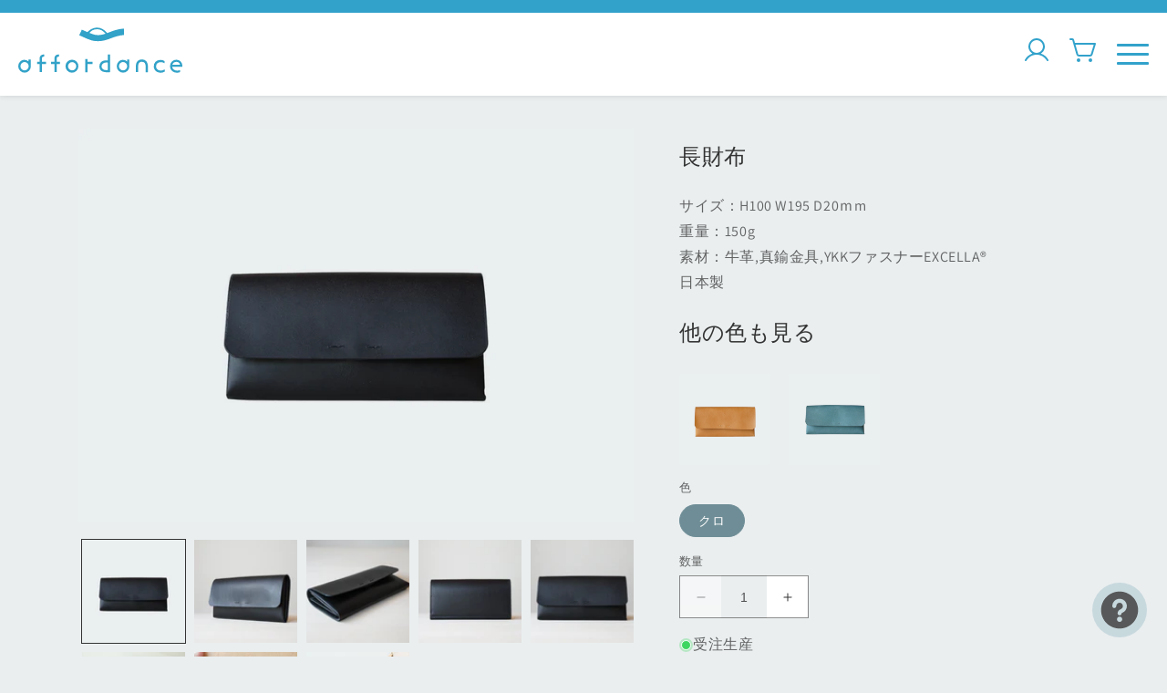

--- FILE ---
content_type: text/html; charset=utf-8
request_url: https://shop.affordance-play.com/products/long-wallet-black
body_size: 36244
content:
<!doctype html>
<html class="no-js" lang="ja">
  <head>
    <meta charset="utf-8">
    <meta http-equiv="X-UA-Compatible" content="IE=edge">
    <meta name="viewport" content="width=device-width,initial-scale=1">
    <meta name="theme-color" content="">
    <link rel="canonical" href="https://shop.affordance-play.com/products/long-wallet-black">
    <link rel="preconnect" href="https://cdn.shopify.com" crossorigin><link rel="icon" type="image/png" href="//shop.affordance-play.com/cdn/shop/files/72.png?crop=center&height=32&v=1695733259&width=32"><link rel="preconnect" href="https://fonts.shopifycdn.com" crossorigin><title>
      長財布｜affordance革カバン革こもの福岡県福津市
</title>

    
      <meta name="description" content="ステッチがポイントの多収納な定番長財布 マチ付の部屋が2つ ファスナー付の部屋が1つ カードポケットは8つ 厚手カード各2枚計16枚が収納可能 Size: 10cm (H) x 19.5cm (W)x 2cm (D) 重量:150g 素材:フルタンニンなめし牛革,真鍮金具,YKKファスナーエクセラ(すべて日本製)">
    

    

<meta property="og:site_name" content="affordance">
<meta property="og:url" content="https://shop.affordance-play.com/products/long-wallet-black">
<meta property="og:title" content="長財布｜affordance革カバン革こもの福岡県福津市">
<meta property="og:type" content="product">
<meta property="og:description" content="ステッチがポイントの多収納な定番長財布 マチ付の部屋が2つ ファスナー付の部屋が1つ カードポケットは8つ 厚手カード各2枚計16枚が収納可能 Size: 10cm (H) x 19.5cm (W)x 2cm (D) 重量:150g 素材:フルタンニンなめし牛革,真鍮金具,YKKファスナーエクセラ(すべて日本製)"><meta property="og:image" content="http://shop.affordance-play.com/cdn/shop/files/34.png?v=1697508905">
  <meta property="og:image:secure_url" content="https://shop.affordance-play.com/cdn/shop/files/34.png?v=1697508905">
  <meta property="og:image:width" content="2048">
  <meta property="og:image:height" content="1448"><meta property="og:price:amount" content="31,900">
  <meta property="og:price:currency" content="JPY"><meta name="twitter:card" content="summary_large_image">
<meta name="twitter:title" content="長財布｜affordance革カバン革こもの福岡県福津市">
<meta name="twitter:description" content="ステッチがポイントの多収納な定番長財布 マチ付の部屋が2つ ファスナー付の部屋が1つ カードポケットは8つ 厚手カード各2枚計16枚が収納可能 Size: 10cm (H) x 19.5cm (W)x 2cm (D) 重量:150g 素材:フルタンニンなめし牛革,真鍮金具,YKKファスナーエクセラ(すべて日本製)">


    <script src="//ajax.googleapis.com/ajax/libs/jquery/3.3.1/jquery.min.js" type="text/javascript"></script>
    <script src="//shop.affordance-play.com/cdn/shop/t/1/assets/constants.js?v=95358004781563950421693242287" defer="defer"></script>
    <script src="//shop.affordance-play.com/cdn/shop/t/1/assets/pubsub.js?v=2921868252632587581685354043" defer="defer"></script>
    <script src="//shop.affordance-play.com/cdn/shop/t/1/assets/global.js?v=127210358271191040921685354038" defer="defer"></script>
    <script>window.performance && window.performance.mark && window.performance.mark('shopify.content_for_header.start');</script><meta name="facebook-domain-verification" content="96bznj83wlmhvhs6kk3gwhaalnq2kr">
<meta name="google-site-verification" content="vt0a2fwY_DA2y8xC4GMr_8TgqCvxbUfATLuBq3PA68c">
<meta id="shopify-digital-wallet" name="shopify-digital-wallet" content="/77075087665/digital_wallets/dialog">
<meta name="shopify-checkout-api-token" content="1948f9440cf4954678ceaa4b109ec33b">
<meta id="in-context-paypal-metadata" data-shop-id="77075087665" data-venmo-supported="false" data-environment="production" data-locale="ja_JP" data-paypal-v4="true" data-currency="JPY">
<link rel="alternate" type="application/json+oembed" href="https://shop.affordance-play.com/products/long-wallet-black.oembed">
<script async="async" src="/checkouts/internal/preloads.js?locale=ja-JP"></script>
<link rel="preconnect" href="https://shop.app" crossorigin="anonymous">
<script async="async" src="https://shop.app/checkouts/internal/preloads.js?locale=ja-JP&shop_id=77075087665" crossorigin="anonymous"></script>
<script id="shopify-features" type="application/json">{"accessToken":"1948f9440cf4954678ceaa4b109ec33b","betas":["rich-media-storefront-analytics"],"domain":"shop.affordance-play.com","predictiveSearch":false,"shopId":77075087665,"locale":"ja"}</script>
<script>var Shopify = Shopify || {};
Shopify.shop = "affordance-play.myshopify.com";
Shopify.locale = "ja";
Shopify.currency = {"active":"JPY","rate":"1.0"};
Shopify.country = "JP";
Shopify.theme = {"name":"Dawn","id":151042621745,"schema_name":"affordance","schema_version":"1.0.0","theme_store_id":887,"role":"main"};
Shopify.theme.handle = "null";
Shopify.theme.style = {"id":null,"handle":null};
Shopify.cdnHost = "shop.affordance-play.com/cdn";
Shopify.routes = Shopify.routes || {};
Shopify.routes.root = "/";</script>
<script type="module">!function(o){(o.Shopify=o.Shopify||{}).modules=!0}(window);</script>
<script>!function(o){function n(){var o=[];function n(){o.push(Array.prototype.slice.apply(arguments))}return n.q=o,n}var t=o.Shopify=o.Shopify||{};t.loadFeatures=n(),t.autoloadFeatures=n()}(window);</script>
<script>
  window.ShopifyPay = window.ShopifyPay || {};
  window.ShopifyPay.apiHost = "shop.app\/pay";
  window.ShopifyPay.redirectState = null;
</script>
<script id="shop-js-analytics" type="application/json">{"pageType":"product"}</script>
<script defer="defer" async type="module" src="//shop.affordance-play.com/cdn/shopifycloud/shop-js/modules/v2/client.init-shop-cart-sync_CHE6QNUr.ja.esm.js"></script>
<script defer="defer" async type="module" src="//shop.affordance-play.com/cdn/shopifycloud/shop-js/modules/v2/chunk.common_D98kRh4-.esm.js"></script>
<script defer="defer" async type="module" src="//shop.affordance-play.com/cdn/shopifycloud/shop-js/modules/v2/chunk.modal_BNwoMci-.esm.js"></script>
<script type="module">
  await import("//shop.affordance-play.com/cdn/shopifycloud/shop-js/modules/v2/client.init-shop-cart-sync_CHE6QNUr.ja.esm.js");
await import("//shop.affordance-play.com/cdn/shopifycloud/shop-js/modules/v2/chunk.common_D98kRh4-.esm.js");
await import("//shop.affordance-play.com/cdn/shopifycloud/shop-js/modules/v2/chunk.modal_BNwoMci-.esm.js");

  window.Shopify.SignInWithShop?.initShopCartSync?.({"fedCMEnabled":true,"windoidEnabled":true});

</script>
<script>
  window.Shopify = window.Shopify || {};
  if (!window.Shopify.featureAssets) window.Shopify.featureAssets = {};
  window.Shopify.featureAssets['shop-js'] = {"shop-cart-sync":["modules/v2/client.shop-cart-sync_Fn6E0AvD.ja.esm.js","modules/v2/chunk.common_D98kRh4-.esm.js","modules/v2/chunk.modal_BNwoMci-.esm.js"],"init-fed-cm":["modules/v2/client.init-fed-cm_sYFpctDP.ja.esm.js","modules/v2/chunk.common_D98kRh4-.esm.js","modules/v2/chunk.modal_BNwoMci-.esm.js"],"shop-toast-manager":["modules/v2/client.shop-toast-manager_Cm6TtnXd.ja.esm.js","modules/v2/chunk.common_D98kRh4-.esm.js","modules/v2/chunk.modal_BNwoMci-.esm.js"],"init-shop-cart-sync":["modules/v2/client.init-shop-cart-sync_CHE6QNUr.ja.esm.js","modules/v2/chunk.common_D98kRh4-.esm.js","modules/v2/chunk.modal_BNwoMci-.esm.js"],"shop-button":["modules/v2/client.shop-button_CZ95wHjv.ja.esm.js","modules/v2/chunk.common_D98kRh4-.esm.js","modules/v2/chunk.modal_BNwoMci-.esm.js"],"init-windoid":["modules/v2/client.init-windoid_BTB72QS9.ja.esm.js","modules/v2/chunk.common_D98kRh4-.esm.js","modules/v2/chunk.modal_BNwoMci-.esm.js"],"shop-cash-offers":["modules/v2/client.shop-cash-offers_BFHBnhKY.ja.esm.js","modules/v2/chunk.common_D98kRh4-.esm.js","modules/v2/chunk.modal_BNwoMci-.esm.js"],"pay-button":["modules/v2/client.pay-button_DTH50Rzq.ja.esm.js","modules/v2/chunk.common_D98kRh4-.esm.js","modules/v2/chunk.modal_BNwoMci-.esm.js"],"init-customer-accounts":["modules/v2/client.init-customer-accounts_BUGn0cIS.ja.esm.js","modules/v2/client.shop-login-button_B-yi3nMN.ja.esm.js","modules/v2/chunk.common_D98kRh4-.esm.js","modules/v2/chunk.modal_BNwoMci-.esm.js"],"avatar":["modules/v2/client.avatar_BTnouDA3.ja.esm.js"],"checkout-modal":["modules/v2/client.checkout-modal_B9SXRRFG.ja.esm.js","modules/v2/chunk.common_D98kRh4-.esm.js","modules/v2/chunk.modal_BNwoMci-.esm.js"],"init-shop-for-new-customer-accounts":["modules/v2/client.init-shop-for-new-customer-accounts_CoX20XDP.ja.esm.js","modules/v2/client.shop-login-button_B-yi3nMN.ja.esm.js","modules/v2/chunk.common_D98kRh4-.esm.js","modules/v2/chunk.modal_BNwoMci-.esm.js"],"init-customer-accounts-sign-up":["modules/v2/client.init-customer-accounts-sign-up_CSeMJfz-.ja.esm.js","modules/v2/client.shop-login-button_B-yi3nMN.ja.esm.js","modules/v2/chunk.common_D98kRh4-.esm.js","modules/v2/chunk.modal_BNwoMci-.esm.js"],"init-shop-email-lookup-coordinator":["modules/v2/client.init-shop-email-lookup-coordinator_DazyVOqY.ja.esm.js","modules/v2/chunk.common_D98kRh4-.esm.js","modules/v2/chunk.modal_BNwoMci-.esm.js"],"shop-follow-button":["modules/v2/client.shop-follow-button_DjSWKMco.ja.esm.js","modules/v2/chunk.common_D98kRh4-.esm.js","modules/v2/chunk.modal_BNwoMci-.esm.js"],"shop-login-button":["modules/v2/client.shop-login-button_B-yi3nMN.ja.esm.js","modules/v2/chunk.common_D98kRh4-.esm.js","modules/v2/chunk.modal_BNwoMci-.esm.js"],"shop-login":["modules/v2/client.shop-login_BdZnYXk6.ja.esm.js","modules/v2/chunk.common_D98kRh4-.esm.js","modules/v2/chunk.modal_BNwoMci-.esm.js"],"lead-capture":["modules/v2/client.lead-capture_emq1eXKF.ja.esm.js","modules/v2/chunk.common_D98kRh4-.esm.js","modules/v2/chunk.modal_BNwoMci-.esm.js"],"payment-terms":["modules/v2/client.payment-terms_CeWs54sX.ja.esm.js","modules/v2/chunk.common_D98kRh4-.esm.js","modules/v2/chunk.modal_BNwoMci-.esm.js"]};
</script>
<script id="__st">var __st={"a":77075087665,"offset":32400,"reqid":"30816275-1449-4364-9aed-31b4b3c345b4-1769550793","pageurl":"shop.affordance-play.com\/products\/long-wallet-black","u":"c6ed4cca3d42","p":"product","rtyp":"product","rid":8884163019057};</script>
<script>window.ShopifyPaypalV4VisibilityTracking = true;</script>
<script id="captcha-bootstrap">!function(){'use strict';const t='contact',e='account',n='new_comment',o=[[t,t],['blogs',n],['comments',n],[t,'customer']],c=[[e,'customer_login'],[e,'guest_login'],[e,'recover_customer_password'],[e,'create_customer']],r=t=>t.map((([t,e])=>`form[action*='/${t}']:not([data-nocaptcha='true']) input[name='form_type'][value='${e}']`)).join(','),a=t=>()=>t?[...document.querySelectorAll(t)].map((t=>t.form)):[];function s(){const t=[...o],e=r(t);return a(e)}const i='password',u='form_key',d=['recaptcha-v3-token','g-recaptcha-response','h-captcha-response',i],f=()=>{try{return window.sessionStorage}catch{return}},m='__shopify_v',_=t=>t.elements[u];function p(t,e,n=!1){try{const o=window.sessionStorage,c=JSON.parse(o.getItem(e)),{data:r}=function(t){const{data:e,action:n}=t;return t[m]||n?{data:e,action:n}:{data:t,action:n}}(c);for(const[e,n]of Object.entries(r))t.elements[e]&&(t.elements[e].value=n);n&&o.removeItem(e)}catch(o){console.error('form repopulation failed',{error:o})}}const l='form_type',E='cptcha';function T(t){t.dataset[E]=!0}const w=window,h=w.document,L='Shopify',v='ce_forms',y='captcha';let A=!1;((t,e)=>{const n=(g='f06e6c50-85a8-45c8-87d0-21a2b65856fe',I='https://cdn.shopify.com/shopifycloud/storefront-forms-hcaptcha/ce_storefront_forms_captcha_hcaptcha.v1.5.2.iife.js',D={infoText:'hCaptchaによる保護',privacyText:'プライバシー',termsText:'利用規約'},(t,e,n)=>{const o=w[L][v],c=o.bindForm;if(c)return c(t,g,e,D).then(n);var r;o.q.push([[t,g,e,D],n]),r=I,A||(h.body.append(Object.assign(h.createElement('script'),{id:'captcha-provider',async:!0,src:r})),A=!0)});var g,I,D;w[L]=w[L]||{},w[L][v]=w[L][v]||{},w[L][v].q=[],w[L][y]=w[L][y]||{},w[L][y].protect=function(t,e){n(t,void 0,e),T(t)},Object.freeze(w[L][y]),function(t,e,n,w,h,L){const[v,y,A,g]=function(t,e,n){const i=e?o:[],u=t?c:[],d=[...i,...u],f=r(d),m=r(i),_=r(d.filter((([t,e])=>n.includes(e))));return[a(f),a(m),a(_),s()]}(w,h,L),I=t=>{const e=t.target;return e instanceof HTMLFormElement?e:e&&e.form},D=t=>v().includes(t);t.addEventListener('submit',(t=>{const e=I(t);if(!e)return;const n=D(e)&&!e.dataset.hcaptchaBound&&!e.dataset.recaptchaBound,o=_(e),c=g().includes(e)&&(!o||!o.value);(n||c)&&t.preventDefault(),c&&!n&&(function(t){try{if(!f())return;!function(t){const e=f();if(!e)return;const n=_(t);if(!n)return;const o=n.value;o&&e.removeItem(o)}(t);const e=Array.from(Array(32),(()=>Math.random().toString(36)[2])).join('');!function(t,e){_(t)||t.append(Object.assign(document.createElement('input'),{type:'hidden',name:u})),t.elements[u].value=e}(t,e),function(t,e){const n=f();if(!n)return;const o=[...t.querySelectorAll(`input[type='${i}']`)].map((({name:t})=>t)),c=[...d,...o],r={};for(const[a,s]of new FormData(t).entries())c.includes(a)||(r[a]=s);n.setItem(e,JSON.stringify({[m]:1,action:t.action,data:r}))}(t,e)}catch(e){console.error('failed to persist form',e)}}(e),e.submit())}));const S=(t,e)=>{t&&!t.dataset[E]&&(n(t,e.some((e=>e===t))),T(t))};for(const o of['focusin','change'])t.addEventListener(o,(t=>{const e=I(t);D(e)&&S(e,y())}));const B=e.get('form_key'),M=e.get(l),P=B&&M;t.addEventListener('DOMContentLoaded',(()=>{const t=y();if(P)for(const e of t)e.elements[l].value===M&&p(e,B);[...new Set([...A(),...v().filter((t=>'true'===t.dataset.shopifyCaptcha))])].forEach((e=>S(e,t)))}))}(h,new URLSearchParams(w.location.search),n,t,e,['guest_login'])})(!0,!0)}();</script>
<script integrity="sha256-4kQ18oKyAcykRKYeNunJcIwy7WH5gtpwJnB7kiuLZ1E=" data-source-attribution="shopify.loadfeatures" defer="defer" src="//shop.affordance-play.com/cdn/shopifycloud/storefront/assets/storefront/load_feature-a0a9edcb.js" crossorigin="anonymous"></script>
<script crossorigin="anonymous" defer="defer" src="//shop.affordance-play.com/cdn/shopifycloud/storefront/assets/shopify_pay/storefront-65b4c6d7.js?v=20250812"></script>
<script data-source-attribution="shopify.dynamic_checkout.dynamic.init">var Shopify=Shopify||{};Shopify.PaymentButton=Shopify.PaymentButton||{isStorefrontPortableWallets:!0,init:function(){window.Shopify.PaymentButton.init=function(){};var t=document.createElement("script");t.src="https://shop.affordance-play.com/cdn/shopifycloud/portable-wallets/latest/portable-wallets.ja.js",t.type="module",document.head.appendChild(t)}};
</script>
<script data-source-attribution="shopify.dynamic_checkout.buyer_consent">
  function portableWalletsHideBuyerConsent(e){var t=document.getElementById("shopify-buyer-consent"),n=document.getElementById("shopify-subscription-policy-button");t&&n&&(t.classList.add("hidden"),t.setAttribute("aria-hidden","true"),n.removeEventListener("click",e))}function portableWalletsShowBuyerConsent(e){var t=document.getElementById("shopify-buyer-consent"),n=document.getElementById("shopify-subscription-policy-button");t&&n&&(t.classList.remove("hidden"),t.removeAttribute("aria-hidden"),n.addEventListener("click",e))}window.Shopify?.PaymentButton&&(window.Shopify.PaymentButton.hideBuyerConsent=portableWalletsHideBuyerConsent,window.Shopify.PaymentButton.showBuyerConsent=portableWalletsShowBuyerConsent);
</script>
<script>
  function portableWalletsCleanup(e){e&&e.src&&console.error("Failed to load portable wallets script "+e.src);var t=document.querySelectorAll("shopify-accelerated-checkout .shopify-payment-button__skeleton, shopify-accelerated-checkout-cart .wallet-cart-button__skeleton"),e=document.getElementById("shopify-buyer-consent");for(let e=0;e<t.length;e++)t[e].remove();e&&e.remove()}function portableWalletsNotLoadedAsModule(e){e instanceof ErrorEvent&&"string"==typeof e.message&&e.message.includes("import.meta")&&"string"==typeof e.filename&&e.filename.includes("portable-wallets")&&(window.removeEventListener("error",portableWalletsNotLoadedAsModule),window.Shopify.PaymentButton.failedToLoad=e,"loading"===document.readyState?document.addEventListener("DOMContentLoaded",window.Shopify.PaymentButton.init):window.Shopify.PaymentButton.init())}window.addEventListener("error",portableWalletsNotLoadedAsModule);
</script>

<script type="module" src="https://shop.affordance-play.com/cdn/shopifycloud/portable-wallets/latest/portable-wallets.ja.js" onError="portableWalletsCleanup(this)" crossorigin="anonymous"></script>
<script nomodule>
  document.addEventListener("DOMContentLoaded", portableWalletsCleanup);
</script>

<link id="shopify-accelerated-checkout-styles" rel="stylesheet" media="screen" href="https://shop.affordance-play.com/cdn/shopifycloud/portable-wallets/latest/accelerated-checkout-backwards-compat.css" crossorigin="anonymous">
<style id="shopify-accelerated-checkout-cart">
        #shopify-buyer-consent {
  margin-top: 1em;
  display: inline-block;
  width: 100%;
}

#shopify-buyer-consent.hidden {
  display: none;
}

#shopify-subscription-policy-button {
  background: none;
  border: none;
  padding: 0;
  text-decoration: underline;
  font-size: inherit;
  cursor: pointer;
}

#shopify-subscription-policy-button::before {
  box-shadow: none;
}

      </style>
<link rel="stylesheet" media="screen" href="//shop.affordance-play.com/cdn/shop/t/1/compiled_assets/styles.css?v=3975">
<script id="sections-script" data-sections="header-custom" defer="defer" src="//shop.affordance-play.com/cdn/shop/t/1/compiled_assets/scripts.js?v=3975"></script>
<script>window.performance && window.performance.mark && window.performance.mark('shopify.content_for_header.end');</script>


    <style data-shopify>
      @font-face {
  font-family: Assistant;
  font-weight: 400;
  font-style: normal;
  font-display: swap;
  src: url("//shop.affordance-play.com/cdn/fonts/assistant/assistant_n4.9120912a469cad1cc292572851508ca49d12e768.woff2") format("woff2"),
       url("//shop.affordance-play.com/cdn/fonts/assistant/assistant_n4.6e9875ce64e0fefcd3f4446b7ec9036b3ddd2985.woff") format("woff");
}

      @font-face {
  font-family: Assistant;
  font-weight: 700;
  font-style: normal;
  font-display: swap;
  src: url("//shop.affordance-play.com/cdn/fonts/assistant/assistant_n7.bf44452348ec8b8efa3aa3068825305886b1c83c.woff2") format("woff2"),
       url("//shop.affordance-play.com/cdn/fonts/assistant/assistant_n7.0c887fee83f6b3bda822f1150b912c72da0f7b64.woff") format("woff");
}

      
      
      @font-face {
  font-family: Assistant;
  font-weight: 400;
  font-style: normal;
  font-display: swap;
  src: url("//shop.affordance-play.com/cdn/fonts/assistant/assistant_n4.9120912a469cad1cc292572851508ca49d12e768.woff2") format("woff2"),
       url("//shop.affordance-play.com/cdn/fonts/assistant/assistant_n4.6e9875ce64e0fefcd3f4446b7ec9036b3ddd2985.woff") format("woff");
}


      :root {
        --font-body-family: Assistant, sans-serif;
        --font-body-style: normal;
        --font-body-weight: 400;
        --font-body-weight-bold: 700;

        --font-heading-family: Assistant, sans-serif;
        --font-heading-style: normal;
        --font-heading-weight: 400;

        --font-body-scale: 1.0;
        --font-heading-scale: 1.0;

        --color-base-text: 51, 51, 51;
        --color-shadow: 51, 51, 51;
        --color-base-background-1: 234, 238, 239;
        --color-base-background-2: 110, 141, 150;
        --color-base-solid-button-labels: 51, 51, 51;
        --color-base-outline-button-labels: 18, 18, 18;
        --color-base-accent-1: 245, 181, 63;
        --color-base-accent-2: 200, 217, 222;
        --payment-terms-background-color: #eaeeef;

        --gradient-base-background-1: #eaeeef;
        --gradient-base-background-2: #6e8d96;
        --gradient-base-accent-1: #f5b53f;
        --gradient-base-accent-2: #c8d9de;

        --media-padding: px;
        --media-border-opacity: 0.05;
        --media-border-width: 0px;
        --media-radius: 0px;
        --media-shadow-opacity: 0.0;
        --media-shadow-horizontal-offset: 0px;
        --media-shadow-vertical-offset: 4px;
        --media-shadow-blur-radius: 5px;
        --media-shadow-visible: 0;

        --page-width: 120rem;
        --page-width-margin: 0rem;

        --product-card-image-padding: 0.0rem;
        --product-card-corner-radius: 0.0rem;
        --product-card-text-alignment: left;
        --product-card-border-width: 0.0rem;
        --product-card-border-opacity: 0.1;
        --product-card-shadow-opacity: 0.0;
        --product-card-shadow-visible: 0;
        --product-card-shadow-horizontal-offset: 0.0rem;
        --product-card-shadow-vertical-offset: 0.4rem;
        --product-card-shadow-blur-radius: 0.5rem;

        --collection-card-image-padding: 0.0rem;
        --collection-card-corner-radius: 0.0rem;
        --collection-card-text-alignment: left;
        --collection-card-border-width: 0.0rem;
        --collection-card-border-opacity: 0.1;
        --collection-card-shadow-opacity: 0.0;
        --collection-card-shadow-visible: 0;
        --collection-card-shadow-horizontal-offset: 0.0rem;
        --collection-card-shadow-vertical-offset: 0.4rem;
        --collection-card-shadow-blur-radius: 0.5rem;

        --blog-card-image-padding: 0.0rem;
        --blog-card-corner-radius: 0.0rem;
        --blog-card-text-alignment: left;
        --blog-card-border-width: 0.0rem;
        --blog-card-border-opacity: 0.1;
        --blog-card-shadow-opacity: 0.0;
        --blog-card-shadow-visible: 0;
        --blog-card-shadow-horizontal-offset: 0.0rem;
        --blog-card-shadow-vertical-offset: 0.4rem;
        --blog-card-shadow-blur-radius: 0.5rem;

        --badge-corner-radius: 4.0rem;

        --popup-border-width: 1px;
        --popup-border-opacity: 0.1;
        --popup-corner-radius: 0px;
        --popup-shadow-opacity: 0.0;
        --popup-shadow-horizontal-offset: 0px;
        --popup-shadow-vertical-offset: 4px;
        --popup-shadow-blur-radius: 5px;

        --drawer-border-width: 1px;
        --drawer-border-opacity: 0.1;
        --drawer-shadow-opacity: 0.0;
        --drawer-shadow-horizontal-offset: 0px;
        --drawer-shadow-vertical-offset: 4px;
        --drawer-shadow-blur-radius: 5px;

        --spacing-sections-desktop: 0px;
        --spacing-sections-mobile: 0px;

        --grid-desktop-vertical-spacing: 8px;
        --grid-desktop-horizontal-spacing: 8px;
        --grid-mobile-vertical-spacing: 4px;
        --grid-mobile-horizontal-spacing: 4px;

        --text-boxes-border-opacity: 0.1;
        --text-boxes-border-width: 0px;
        --text-boxes-radius: 0px;
        --text-boxes-shadow-opacity: 0.0;
        --text-boxes-shadow-visible: 0;
        --text-boxes-shadow-horizontal-offset: 0px;
        --text-boxes-shadow-vertical-offset: 4px;
        --text-boxes-shadow-blur-radius: 5px;

        --buttons-radius: 4px;
        --buttons-radius-outset: 5px;
        --buttons-border-width: 1px;
        --buttons-border-opacity: 1.0;
        --buttons-shadow-opacity: 0.0;
        --buttons-shadow-visible: 0;
        --buttons-shadow-horizontal-offset: 0px;
        --buttons-shadow-vertical-offset: 4px;
        --buttons-shadow-blur-radius: 5px;
        --buttons-border-offset: 0.3px;

        --inputs-radius: 0px;
        --inputs-border-width: 1px;
        --inputs-border-opacity: 0.55;
        --inputs-shadow-opacity: 0.0;
        --inputs-shadow-horizontal-offset: 0px;
        --inputs-margin-offset: 0px;
        --inputs-shadow-vertical-offset: 4px;
        --inputs-shadow-blur-radius: 5px;
        --inputs-radius-outset: 0px;

        --variant-pills-radius: 40px;
        --variant-pills-border-width: 1px;
        --variant-pills-border-opacity: 0.55;
        --variant-pills-shadow-opacity: 0.0;
        --variant-pills-shadow-horizontal-offset: 0px;
        --variant-pills-shadow-vertical-offset: 4px;
        --variant-pills-shadow-blur-radius: 5px;
      }

      *,
      *::before,
      *::after {
        box-sizing: inherit;
      }

      html {
        box-sizing: border-box;
        font-size: calc(var(--font-body-scale) * 62.5%);
        height: 100%;
      }

      body {
        display: grid;
        grid-template-rows: auto auto 1fr auto;
        grid-template-columns: 100%;
        min-height: 100%;
        margin: 0;
        font-size: 1.5rem;
        letter-spacing: 0.06rem;
        line-height: calc(1 + 0.8 / var(--font-body-scale));
        font-family: var(--font-body-family);
        font-style: var(--font-body-style);
        font-weight: var(--font-body-weight);
      }

      @media screen and (min-width: 750px) {
        body {
          font-size: 1.6rem;
        }
      }
    </style>

    <link href="//shop.affordance-play.com/cdn/shop/t/1/assets/base.css?v=81681738473837364291764644047" rel="stylesheet" type="text/css" media="all" />
    <link href="//shop.affordance-play.com/cdn/shop/t/1/assets/custom.css?v=158277783823449587021700476839" rel="stylesheet" type="text/css" media="all" />
<link rel="preload" as="font" href="//shop.affordance-play.com/cdn/fonts/assistant/assistant_n4.9120912a469cad1cc292572851508ca49d12e768.woff2" type="font/woff2" crossorigin><link rel="preload" as="font" href="//shop.affordance-play.com/cdn/fonts/assistant/assistant_n4.9120912a469cad1cc292572851508ca49d12e768.woff2" type="font/woff2" crossorigin><link
        rel="stylesheet"
        href="//shop.affordance-play.com/cdn/shop/t/1/assets/component-predictive-search.css?v=85913294783299393391693242288"
        media="print"
        onload="this.media='all'"
      ><script>
      document.documentElement.className = document.documentElement.className.replace('no-js', 'js');
      if (Shopify.designMode) {
        document.documentElement.classList.add('shopify-design-mode');
      }
    </script>
  <!-- BEGIN app block: shopify://apps//blocks/pre-order-app/290ed845-6a31-49a7-a244-443963fc8b13 --><!-- BEGIN app snippet: settings-json -->
<script id='ruffruff-pre-order-settings-json' type='application/json'>{"cacheDateTime": "1769550793","domain": "shop.affordance-play.com","shopId": "77075087665","preOrderBadgeCondition": "none","preOrderBadgeTitle": "","hideCopyright": true,"backInStockEnabled": false,"backInStockCustomizeEnabled": false,"backInStockButtonName": "再入荷通知を受け取る","backInStockProductMessage": "登録すると、この商品の再入荷のお知らせを受け取ることができます。","backInStockModalTitle": "再入荷通知を受け取る","backInStockModalDescription": "登録すると、この商品の再入荷のお知らせを受け取ることができます。","backInStockModalThanksMessage": "再入荷通知の登録が完了しました。","backInStockExcludedCollections": [],"backInStockExcludedProducts": [],"customizeEnabled": true,"cartCheckoutValidation": "none","cartValidationEnabled": false,"checkoutValidationEnabled": false,"productValidationEnabled": false,"outOfConditionValidationEnabled": false,"outOfConditionValidationMessage": "カート内に現在注文できない商品が含まれています。","productMessagePropertyName": "Note","cartButtonBackgroundColor": "#F5B53F","cartButtonTextColor": "#333333","cartButtonIfNotMetBackgroundColor": "#F6EEEB","cartButtonIfNotMetTextColor": "#333333","backInStockButtonBackgroundColor": "#FFFFFF","backInStockButtonTextColor": "#121212","cartValidationMessage": "カート内に同時に注文できない商品が含まれています。","checkoutValidationMessage": "カート内に同時に注文できない商品が含まれています。","productValidationMessage": "カート内に同時に注文できない商品が含まれています。","purchaseQuantityLimitMessage": "購入可能数の上限を超過している商品があるため購入できません。"}</script>
<!-- END app snippet --><!-- BEGIN app snippet: customer-json --><script id='ruffruff-pre-order-customer-json' type='application/json'>{"cacheDateTime": "1769550793","hasAccount": false,"tags": []}</script>
<!-- END app snippet --><!-- BEGIN app snippet: product-json -->
<script id='ruffruff-pre-order-product-json' type='application/json'>{"cacheDateTime": "1769550793","defaultVariantId": "47296734658865","handle": "long-wallet-black","hasOnlyDefaultVariant": false,"id": "8884163019057","title": "長財布","variants": {"47296734658865": {"available": true,"id": "47296734658865","inventoryPolicy": "continue","isBackInStock": false,"preOrderRule":{"id": "19952828721","buttonName": "製作を注文する","cartMessage": "","buttonCondition": "visible","buttonNameIfNotMet": "","productMessageIfNotMet": "","frequency": "daily","dates": [1],"weekdays": [0],"timezoneOffsetMinutes": 540,"buttonConditionAfterEndsAt": "visible","buttonConditionBeforeStartsAt": "visible","buttonNameAfterEndsAt": "","buttonNameBeforeStartsAt": "","productMessageAfterEndsAt": "","productMessageBeforeStartsAt": "","actionsAfterEndsAtEnabled": false,"actionsBeforeStartsAtEnabled": false,"requireAccount": false,"customerTags": [],"customerTagsCondition": "and","excludedCustomerTags": [],"hideDeliveryDate": false,"purchaseQuantityLimit": null,"addons": null,"maximumQuantity": 0,"minimumQuantity": null,"startsAt": "2023-10-12T15:00:00Z","endsAt": "","orderTag": "","productMessage": ""},"productId": "8884163019057","quantity": 0,"requiresSellingPlan": false,"sellingPlanGroup":{"name": "予約販売プラン","sellingPlans": [{"id": "689595220273","compareAtPrice": "%C2%A531,900","description": "","name": "受注制作","price": "%C2%A531,900"}]},"title": "長財布 - クロ"}}}</script>
<!-- END app snippet --><script src="https://cdn.shopify.com/extensions/019b5888-8287-78ea-808c-bc21099b72c0/version-175/assets/ruffruff-pre-order.js" type="text/javascript" defer="defer"></script><link href="//cdn.shopify.com/extensions/019b5888-8287-78ea-808c-bc21099b72c0/version-175/assets/ruffruff-pre-order.css" rel="stylesheet" type="text/css" media="all" />
<!-- END app block --><!-- BEGIN app block: shopify://apps/fontify/blocks/app-embed/334490e2-2153-4a2e-a452-e90bdeffa3cc --><link rel="preconnect" href="https://cdn.nitroapps.co" crossorigin=""><!-- shop nitro_fontify metafields --><link rel="stylesheet" href="https://fonts.googleapis.com/css2?family=Klee+One:wght@400;600&display=swap" />
                     
<style type="text/css" id="nitro-fontify" >
				 
		 
					body,h1,h2,h3,h4,h5,h6,p,a,li,*:not(.fa):not([class*="pe-"]):not(.lni):not(i[class*="iccl-"]):not(i[class*="la"]):not(i[class*="fa"]):not(.jdgm-star){
				font-family: 'Klee One' ;
				
			}
		 
	</style>
<script>
    console.log(null);
    console.log(null);
  </script><script
  type="text/javascript"
  id="fontify-scripts"
>
  
  (function () {
    // Prevent duplicate execution
    if (window.fontifyScriptInitialized) {
      return;
    }
    window.fontifyScriptInitialized = true;

    if (window.opener) {
      // Remove existing listener if any before adding new one
      if (window.fontifyMessageListener) {
        window.removeEventListener('message', window.fontifyMessageListener, false);
      }

      function watchClosedWindow() {
        let itv = setInterval(function () {
          if (!window.opener || window.opener.closed) {
            clearInterval(itv);
            window.close();
          }
        }, 1000);
      }

      // Helper function to inject scripts and links from vite-tag content
      function injectScript(encodedContent) {
        

        // Decode HTML entities
        const tempTextarea = document.createElement('textarea');
        tempTextarea.innerHTML = encodedContent;
        const viteContent = tempTextarea.value;

        // Parse HTML content
        const tempDiv = document.createElement('div');
        tempDiv.innerHTML = viteContent;

        // Track duplicates within tempDiv only
        const scriptIds = new Set();
        const scriptSrcs = new Set();
        const linkKeys = new Set();

        // Helper to clone element attributes
        function cloneAttributes(source, target) {
          Array.from(source.attributes).forEach(function(attr) {
            if (attr.name === 'crossorigin') {
              target.crossOrigin = attr.value;
            } else {
              target.setAttribute(attr.name, attr.value);
            }
          });
          if (source.textContent) {
            target.textContent = source.textContent;
          }
        }

        // Inject scripts (filter duplicates within tempDiv)
        tempDiv.querySelectorAll('script').forEach(function(script) {
          const scriptId = script.getAttribute('id');
          const scriptSrc = script.getAttribute('src');

          // Skip if duplicate in tempDiv
          if ((scriptId && scriptIds.has(scriptId)) || (scriptSrc && scriptSrcs.has(scriptSrc))) {
            return;
          }

          // Track script
          if (scriptId) scriptIds.add(scriptId);
          if (scriptSrc) scriptSrcs.add(scriptSrc);

          // Clone and inject
          const newScript = document.createElement('script');
          cloneAttributes(script, newScript);

          document.head.appendChild(newScript);
        });

        // Inject links (filter duplicates within tempDiv)
        tempDiv.querySelectorAll('link').forEach(function(link) {
          const linkHref = link.getAttribute('href');
          const linkRel = link.getAttribute('rel') || '';
          const key = linkHref + '|' + linkRel;

          // Skip if duplicate in tempDiv
          if (linkHref && linkKeys.has(key)) {
            return;
          }

          // Track link
          if (linkHref) linkKeys.add(key);

          // Clone and inject
          const newLink = document.createElement('link');
          cloneAttributes(link, newLink);
          document.head.appendChild(newLink);
        });
      }

      // Function to apply preview font data


      function receiveMessage(event) {
        watchClosedWindow();
        if (event.data.action == 'fontify_ready') {
          console.log('fontify_ready');
          injectScript(`&lt;!-- BEGIN app snippet: vite-tag --&gt;


  &lt;script src=&quot;https://cdn.shopify.com/extensions/019bafe3-77e1-7e6a-87b2-cbeff3e5cd6f/fontify-polaris-11/assets/main-B3V8Mu2P.js&quot; type=&quot;module&quot; crossorigin=&quot;anonymous&quot;&gt;&lt;/script&gt;

&lt;!-- END app snippet --&gt;
  &lt;!-- BEGIN app snippet: vite-tag --&gt;


  &lt;link href=&quot;//cdn.shopify.com/extensions/019bafe3-77e1-7e6a-87b2-cbeff3e5cd6f/fontify-polaris-11/assets/main-GVRB1u2d.css&quot; rel=&quot;stylesheet&quot; type=&quot;text/css&quot; media=&quot;all&quot; /&gt;

&lt;!-- END app snippet --&gt;
`);

        } else if (event.data.action == 'font_audit_ready') {
          injectScript(`&lt;!-- BEGIN app snippet: vite-tag --&gt;


  &lt;script src=&quot;https://cdn.shopify.com/extensions/019bafe3-77e1-7e6a-87b2-cbeff3e5cd6f/fontify-polaris-11/assets/audit-DDeWPAiq.js&quot; type=&quot;module&quot; crossorigin=&quot;anonymous&quot;&gt;&lt;/script&gt;

&lt;!-- END app snippet --&gt;
  &lt;!-- BEGIN app snippet: vite-tag --&gt;


  &lt;link href=&quot;//cdn.shopify.com/extensions/019bafe3-77e1-7e6a-87b2-cbeff3e5cd6f/fontify-polaris-11/assets/audit-CNr6hPle.css&quot; rel=&quot;stylesheet&quot; type=&quot;text/css&quot; media=&quot;all&quot; /&gt;

&lt;!-- END app snippet --&gt;
`);

        } else if (event.data.action == 'preview_font_data') {
          const fontData = event?.data || null;
          window.fontifyPreviewData = fontData;
          injectScript(`&lt;!-- BEGIN app snippet: vite-tag --&gt;


  &lt;script src=&quot;https://cdn.shopify.com/extensions/019bafe3-77e1-7e6a-87b2-cbeff3e5cd6f/fontify-polaris-11/assets/preview-CH6oXAfY.js&quot; type=&quot;module&quot; crossorigin=&quot;anonymous&quot;&gt;&lt;/script&gt;

&lt;!-- END app snippet --&gt;
`);
        }
      }

      // Store reference to listener for cleanup
      window.fontifyMessageListener = receiveMessage;
      window.addEventListener('message', receiveMessage, false);

      // Send init message when window is opened from opener
      if (window.opener) {
        window.opener.postMessage({ action: `${window.name}_init`, data: JSON.parse(JSON.stringify({})) }, '*');
      }
    }
  })();
</script>


<!-- END app block --><script src="https://cdn.shopify.com/extensions/e8878072-2f6b-4e89-8082-94b04320908d/inbox-1254/assets/inbox-chat-loader.js" type="text/javascript" defer="defer"></script>
<link href="https://monorail-edge.shopifysvc.com" rel="dns-prefetch">
<script>(function(){if ("sendBeacon" in navigator && "performance" in window) {try {var session_token_from_headers = performance.getEntriesByType('navigation')[0].serverTiming.find(x => x.name == '_s').description;} catch {var session_token_from_headers = undefined;}var session_cookie_matches = document.cookie.match(/_shopify_s=([^;]*)/);var session_token_from_cookie = session_cookie_matches && session_cookie_matches.length === 2 ? session_cookie_matches[1] : "";var session_token = session_token_from_headers || session_token_from_cookie || "";function handle_abandonment_event(e) {var entries = performance.getEntries().filter(function(entry) {return /monorail-edge.shopifysvc.com/.test(entry.name);});if (!window.abandonment_tracked && entries.length === 0) {window.abandonment_tracked = true;var currentMs = Date.now();var navigation_start = performance.timing.navigationStart;var payload = {shop_id: 77075087665,url: window.location.href,navigation_start,duration: currentMs - navigation_start,session_token,page_type: "product"};window.navigator.sendBeacon("https://monorail-edge.shopifysvc.com/v1/produce", JSON.stringify({schema_id: "online_store_buyer_site_abandonment/1.1",payload: payload,metadata: {event_created_at_ms: currentMs,event_sent_at_ms: currentMs}}));}}window.addEventListener('pagehide', handle_abandonment_event);}}());</script>
<script id="web-pixels-manager-setup">(function e(e,d,r,n,o){if(void 0===o&&(o={}),!Boolean(null===(a=null===(i=window.Shopify)||void 0===i?void 0:i.analytics)||void 0===a?void 0:a.replayQueue)){var i,a;window.Shopify=window.Shopify||{};var t=window.Shopify;t.analytics=t.analytics||{};var s=t.analytics;s.replayQueue=[],s.publish=function(e,d,r){return s.replayQueue.push([e,d,r]),!0};try{self.performance.mark("wpm:start")}catch(e){}var l=function(){var e={modern:/Edge?\/(1{2}[4-9]|1[2-9]\d|[2-9]\d{2}|\d{4,})\.\d+(\.\d+|)|Firefox\/(1{2}[4-9]|1[2-9]\d|[2-9]\d{2}|\d{4,})\.\d+(\.\d+|)|Chrom(ium|e)\/(9{2}|\d{3,})\.\d+(\.\d+|)|(Maci|X1{2}).+ Version\/(15\.\d+|(1[6-9]|[2-9]\d|\d{3,})\.\d+)([,.]\d+|)( \(\w+\)|)( Mobile\/\w+|) Safari\/|Chrome.+OPR\/(9{2}|\d{3,})\.\d+\.\d+|(CPU[ +]OS|iPhone[ +]OS|CPU[ +]iPhone|CPU IPhone OS|CPU iPad OS)[ +]+(15[._]\d+|(1[6-9]|[2-9]\d|\d{3,})[._]\d+)([._]\d+|)|Android:?[ /-](13[3-9]|1[4-9]\d|[2-9]\d{2}|\d{4,})(\.\d+|)(\.\d+|)|Android.+Firefox\/(13[5-9]|1[4-9]\d|[2-9]\d{2}|\d{4,})\.\d+(\.\d+|)|Android.+Chrom(ium|e)\/(13[3-9]|1[4-9]\d|[2-9]\d{2}|\d{4,})\.\d+(\.\d+|)|SamsungBrowser\/([2-9]\d|\d{3,})\.\d+/,legacy:/Edge?\/(1[6-9]|[2-9]\d|\d{3,})\.\d+(\.\d+|)|Firefox\/(5[4-9]|[6-9]\d|\d{3,})\.\d+(\.\d+|)|Chrom(ium|e)\/(5[1-9]|[6-9]\d|\d{3,})\.\d+(\.\d+|)([\d.]+$|.*Safari\/(?![\d.]+ Edge\/[\d.]+$))|(Maci|X1{2}).+ Version\/(10\.\d+|(1[1-9]|[2-9]\d|\d{3,})\.\d+)([,.]\d+|)( \(\w+\)|)( Mobile\/\w+|) Safari\/|Chrome.+OPR\/(3[89]|[4-9]\d|\d{3,})\.\d+\.\d+|(CPU[ +]OS|iPhone[ +]OS|CPU[ +]iPhone|CPU IPhone OS|CPU iPad OS)[ +]+(10[._]\d+|(1[1-9]|[2-9]\d|\d{3,})[._]\d+)([._]\d+|)|Android:?[ /-](13[3-9]|1[4-9]\d|[2-9]\d{2}|\d{4,})(\.\d+|)(\.\d+|)|Mobile Safari.+OPR\/([89]\d|\d{3,})\.\d+\.\d+|Android.+Firefox\/(13[5-9]|1[4-9]\d|[2-9]\d{2}|\d{4,})\.\d+(\.\d+|)|Android.+Chrom(ium|e)\/(13[3-9]|1[4-9]\d|[2-9]\d{2}|\d{4,})\.\d+(\.\d+|)|Android.+(UC? ?Browser|UCWEB|U3)[ /]?(15\.([5-9]|\d{2,})|(1[6-9]|[2-9]\d|\d{3,})\.\d+)\.\d+|SamsungBrowser\/(5\.\d+|([6-9]|\d{2,})\.\d+)|Android.+MQ{2}Browser\/(14(\.(9|\d{2,})|)|(1[5-9]|[2-9]\d|\d{3,})(\.\d+|))(\.\d+|)|K[Aa][Ii]OS\/(3\.\d+|([4-9]|\d{2,})\.\d+)(\.\d+|)/},d=e.modern,r=e.legacy,n=navigator.userAgent;return n.match(d)?"modern":n.match(r)?"legacy":"unknown"}(),u="modern"===l?"modern":"legacy",c=(null!=n?n:{modern:"",legacy:""})[u],f=function(e){return[e.baseUrl,"/wpm","/b",e.hashVersion,"modern"===e.buildTarget?"m":"l",".js"].join("")}({baseUrl:d,hashVersion:r,buildTarget:u}),m=function(e){var d=e.version,r=e.bundleTarget,n=e.surface,o=e.pageUrl,i=e.monorailEndpoint;return{emit:function(e){var a=e.status,t=e.errorMsg,s=(new Date).getTime(),l=JSON.stringify({metadata:{event_sent_at_ms:s},events:[{schema_id:"web_pixels_manager_load/3.1",payload:{version:d,bundle_target:r,page_url:o,status:a,surface:n,error_msg:t},metadata:{event_created_at_ms:s}}]});if(!i)return console&&console.warn&&console.warn("[Web Pixels Manager] No Monorail endpoint provided, skipping logging."),!1;try{return self.navigator.sendBeacon.bind(self.navigator)(i,l)}catch(e){}var u=new XMLHttpRequest;try{return u.open("POST",i,!0),u.setRequestHeader("Content-Type","text/plain"),u.send(l),!0}catch(e){return console&&console.warn&&console.warn("[Web Pixels Manager] Got an unhandled error while logging to Monorail."),!1}}}}({version:r,bundleTarget:l,surface:e.surface,pageUrl:self.location.href,monorailEndpoint:e.monorailEndpoint});try{o.browserTarget=l,function(e){var d=e.src,r=e.async,n=void 0===r||r,o=e.onload,i=e.onerror,a=e.sri,t=e.scriptDataAttributes,s=void 0===t?{}:t,l=document.createElement("script"),u=document.querySelector("head"),c=document.querySelector("body");if(l.async=n,l.src=d,a&&(l.integrity=a,l.crossOrigin="anonymous"),s)for(var f in s)if(Object.prototype.hasOwnProperty.call(s,f))try{l.dataset[f]=s[f]}catch(e){}if(o&&l.addEventListener("load",o),i&&l.addEventListener("error",i),u)u.appendChild(l);else{if(!c)throw new Error("Did not find a head or body element to append the script");c.appendChild(l)}}({src:f,async:!0,onload:function(){if(!function(){var e,d;return Boolean(null===(d=null===(e=window.Shopify)||void 0===e?void 0:e.analytics)||void 0===d?void 0:d.initialized)}()){var d=window.webPixelsManager.init(e)||void 0;if(d){var r=window.Shopify.analytics;r.replayQueue.forEach((function(e){var r=e[0],n=e[1],o=e[2];d.publishCustomEvent(r,n,o)})),r.replayQueue=[],r.publish=d.publishCustomEvent,r.visitor=d.visitor,r.initialized=!0}}},onerror:function(){return m.emit({status:"failed",errorMsg:"".concat(f," has failed to load")})},sri:function(e){var d=/^sha384-[A-Za-z0-9+/=]+$/;return"string"==typeof e&&d.test(e)}(c)?c:"",scriptDataAttributes:o}),m.emit({status:"loading"})}catch(e){m.emit({status:"failed",errorMsg:(null==e?void 0:e.message)||"Unknown error"})}}})({shopId: 77075087665,storefrontBaseUrl: "https://shop.affordance-play.com",extensionsBaseUrl: "https://extensions.shopifycdn.com/cdn/shopifycloud/web-pixels-manager",monorailEndpoint: "https://monorail-edge.shopifysvc.com/unstable/produce_batch",surface: "storefront-renderer",enabledBetaFlags: ["2dca8a86"],webPixelsConfigList: [{"id":"750354737","configuration":"{\"config\":\"{\\\"pixel_id\\\":\\\"G-9LS53B9ZX0\\\",\\\"target_country\\\":\\\"JP\\\",\\\"gtag_events\\\":[{\\\"type\\\":\\\"search\\\",\\\"action_label\\\":[\\\"G-9LS53B9ZX0\\\",\\\"AW-1007131899\\\/EdwrCM-Fu-0YEPu5nuAD\\\"]},{\\\"type\\\":\\\"begin_checkout\\\",\\\"action_label\\\":[\\\"G-9LS53B9ZX0\\\",\\\"AW-1007131899\\\/lVqBCNWFu-0YEPu5nuAD\\\"]},{\\\"type\\\":\\\"view_item\\\",\\\"action_label\\\":[\\\"G-9LS53B9ZX0\\\",\\\"AW-1007131899\\\/2hYoCMyFu-0YEPu5nuAD\\\",\\\"MC-9N3CFYKMVJ\\\"]},{\\\"type\\\":\\\"purchase\\\",\\\"action_label\\\":[\\\"G-9LS53B9ZX0\\\",\\\"AW-1007131899\\\/bgSnCMaFu-0YEPu5nuAD\\\",\\\"MC-9N3CFYKMVJ\\\"]},{\\\"type\\\":\\\"page_view\\\",\\\"action_label\\\":[\\\"G-9LS53B9ZX0\\\",\\\"AW-1007131899\\\/O-XNCMmFu-0YEPu5nuAD\\\",\\\"MC-9N3CFYKMVJ\\\"]},{\\\"type\\\":\\\"add_payment_info\\\",\\\"action_label\\\":[\\\"G-9LS53B9ZX0\\\",\\\"AW-1007131899\\\/fqclCNiFu-0YEPu5nuAD\\\"]},{\\\"type\\\":\\\"add_to_cart\\\",\\\"action_label\\\":[\\\"G-9LS53B9ZX0\\\",\\\"AW-1007131899\\\/871WCNKFu-0YEPu5nuAD\\\"]}],\\\"enable_monitoring_mode\\\":false}\"}","eventPayloadVersion":"v1","runtimeContext":"OPEN","scriptVersion":"b2a88bafab3e21179ed38636efcd8a93","type":"APP","apiClientId":1780363,"privacyPurposes":[],"dataSharingAdjustments":{"protectedCustomerApprovalScopes":["read_customer_address","read_customer_email","read_customer_name","read_customer_personal_data","read_customer_phone"]}},{"id":"321716529","configuration":"{\"pixel_id\":\"1031161570419633\",\"pixel_type\":\"facebook_pixel\",\"metaapp_system_user_token\":\"-\"}","eventPayloadVersion":"v1","runtimeContext":"OPEN","scriptVersion":"ca16bc87fe92b6042fbaa3acc2fbdaa6","type":"APP","apiClientId":2329312,"privacyPurposes":["ANALYTICS","MARKETING","SALE_OF_DATA"],"dataSharingAdjustments":{"protectedCustomerApprovalScopes":["read_customer_address","read_customer_email","read_customer_name","read_customer_personal_data","read_customer_phone"]}},{"id":"175735089","configuration":"{\"tagID\":\"2612528597474\"}","eventPayloadVersion":"v1","runtimeContext":"STRICT","scriptVersion":"18031546ee651571ed29edbe71a3550b","type":"APP","apiClientId":3009811,"privacyPurposes":["ANALYTICS","MARKETING","SALE_OF_DATA"],"dataSharingAdjustments":{"protectedCustomerApprovalScopes":["read_customer_address","read_customer_email","read_customer_name","read_customer_personal_data","read_customer_phone"]}},{"id":"shopify-app-pixel","configuration":"{}","eventPayloadVersion":"v1","runtimeContext":"STRICT","scriptVersion":"0450","apiClientId":"shopify-pixel","type":"APP","privacyPurposes":["ANALYTICS","MARKETING"]},{"id":"shopify-custom-pixel","eventPayloadVersion":"v1","runtimeContext":"LAX","scriptVersion":"0450","apiClientId":"shopify-pixel","type":"CUSTOM","privacyPurposes":["ANALYTICS","MARKETING"]}],isMerchantRequest: false,initData: {"shop":{"name":"affordance","paymentSettings":{"currencyCode":"JPY"},"myshopifyDomain":"affordance-play.myshopify.com","countryCode":"JP","storefrontUrl":"https:\/\/shop.affordance-play.com"},"customer":null,"cart":null,"checkout":null,"productVariants":[{"price":{"amount":31900.0,"currencyCode":"JPY"},"product":{"title":"長財布","vendor":"affordance","id":"8884163019057","untranslatedTitle":"長財布","url":"\/products\/long-wallet-black","type":"革こもの"},"id":"47296734658865","image":{"src":"\/\/shop.affordance-play.com\/cdn\/shop\/files\/34.png?v=1697508905"},"sku":"C-021","title":"クロ","untranslatedTitle":"クロ"}],"purchasingCompany":null},},"https://shop.affordance-play.com/cdn","fcfee988w5aeb613cpc8e4bc33m6693e112",{"modern":"","legacy":""},{"shopId":"77075087665","storefrontBaseUrl":"https:\/\/shop.affordance-play.com","extensionBaseUrl":"https:\/\/extensions.shopifycdn.com\/cdn\/shopifycloud\/web-pixels-manager","surface":"storefront-renderer","enabledBetaFlags":"[\"2dca8a86\"]","isMerchantRequest":"false","hashVersion":"fcfee988w5aeb613cpc8e4bc33m6693e112","publish":"custom","events":"[[\"page_viewed\",{}],[\"product_viewed\",{\"productVariant\":{\"price\":{\"amount\":31900.0,\"currencyCode\":\"JPY\"},\"product\":{\"title\":\"長財布\",\"vendor\":\"affordance\",\"id\":\"8884163019057\",\"untranslatedTitle\":\"長財布\",\"url\":\"\/products\/long-wallet-black\",\"type\":\"革こもの\"},\"id\":\"47296734658865\",\"image\":{\"src\":\"\/\/shop.affordance-play.com\/cdn\/shop\/files\/34.png?v=1697508905\"},\"sku\":\"C-021\",\"title\":\"クロ\",\"untranslatedTitle\":\"クロ\"}}]]"});</script><script>
  window.ShopifyAnalytics = window.ShopifyAnalytics || {};
  window.ShopifyAnalytics.meta = window.ShopifyAnalytics.meta || {};
  window.ShopifyAnalytics.meta.currency = 'JPY';
  var meta = {"product":{"id":8884163019057,"gid":"gid:\/\/shopify\/Product\/8884163019057","vendor":"affordance","type":"革こもの","handle":"long-wallet-black","variants":[{"id":47296734658865,"price":3190000,"name":"長財布 - クロ","public_title":"クロ","sku":"C-021"}],"remote":false},"page":{"pageType":"product","resourceType":"product","resourceId":8884163019057,"requestId":"30816275-1449-4364-9aed-31b4b3c345b4-1769550793"}};
  for (var attr in meta) {
    window.ShopifyAnalytics.meta[attr] = meta[attr];
  }
</script>
<script class="analytics">
  (function () {
    var customDocumentWrite = function(content) {
      var jquery = null;

      if (window.jQuery) {
        jquery = window.jQuery;
      } else if (window.Checkout && window.Checkout.$) {
        jquery = window.Checkout.$;
      }

      if (jquery) {
        jquery('body').append(content);
      }
    };

    var hasLoggedConversion = function(token) {
      if (token) {
        return document.cookie.indexOf('loggedConversion=' + token) !== -1;
      }
      return false;
    }

    var setCookieIfConversion = function(token) {
      if (token) {
        var twoMonthsFromNow = new Date(Date.now());
        twoMonthsFromNow.setMonth(twoMonthsFromNow.getMonth() + 2);

        document.cookie = 'loggedConversion=' + token + '; expires=' + twoMonthsFromNow;
      }
    }

    var trekkie = window.ShopifyAnalytics.lib = window.trekkie = window.trekkie || [];
    if (trekkie.integrations) {
      return;
    }
    trekkie.methods = [
      'identify',
      'page',
      'ready',
      'track',
      'trackForm',
      'trackLink'
    ];
    trekkie.factory = function(method) {
      return function() {
        var args = Array.prototype.slice.call(arguments);
        args.unshift(method);
        trekkie.push(args);
        return trekkie;
      };
    };
    for (var i = 0; i < trekkie.methods.length; i++) {
      var key = trekkie.methods[i];
      trekkie[key] = trekkie.factory(key);
    }
    trekkie.load = function(config) {
      trekkie.config = config || {};
      trekkie.config.initialDocumentCookie = document.cookie;
      var first = document.getElementsByTagName('script')[0];
      var script = document.createElement('script');
      script.type = 'text/javascript';
      script.onerror = function(e) {
        var scriptFallback = document.createElement('script');
        scriptFallback.type = 'text/javascript';
        scriptFallback.onerror = function(error) {
                var Monorail = {
      produce: function produce(monorailDomain, schemaId, payload) {
        var currentMs = new Date().getTime();
        var event = {
          schema_id: schemaId,
          payload: payload,
          metadata: {
            event_created_at_ms: currentMs,
            event_sent_at_ms: currentMs
          }
        };
        return Monorail.sendRequest("https://" + monorailDomain + "/v1/produce", JSON.stringify(event));
      },
      sendRequest: function sendRequest(endpointUrl, payload) {
        // Try the sendBeacon API
        if (window && window.navigator && typeof window.navigator.sendBeacon === 'function' && typeof window.Blob === 'function' && !Monorail.isIos12()) {
          var blobData = new window.Blob([payload], {
            type: 'text/plain'
          });

          if (window.navigator.sendBeacon(endpointUrl, blobData)) {
            return true;
          } // sendBeacon was not successful

        } // XHR beacon

        var xhr = new XMLHttpRequest();

        try {
          xhr.open('POST', endpointUrl);
          xhr.setRequestHeader('Content-Type', 'text/plain');
          xhr.send(payload);
        } catch (e) {
          console.log(e);
        }

        return false;
      },
      isIos12: function isIos12() {
        return window.navigator.userAgent.lastIndexOf('iPhone; CPU iPhone OS 12_') !== -1 || window.navigator.userAgent.lastIndexOf('iPad; CPU OS 12_') !== -1;
      }
    };
    Monorail.produce('monorail-edge.shopifysvc.com',
      'trekkie_storefront_load_errors/1.1',
      {shop_id: 77075087665,
      theme_id: 151042621745,
      app_name: "storefront",
      context_url: window.location.href,
      source_url: "//shop.affordance-play.com/cdn/s/trekkie.storefront.a804e9514e4efded663580eddd6991fcc12b5451.min.js"});

        };
        scriptFallback.async = true;
        scriptFallback.src = '//shop.affordance-play.com/cdn/s/trekkie.storefront.a804e9514e4efded663580eddd6991fcc12b5451.min.js';
        first.parentNode.insertBefore(scriptFallback, first);
      };
      script.async = true;
      script.src = '//shop.affordance-play.com/cdn/s/trekkie.storefront.a804e9514e4efded663580eddd6991fcc12b5451.min.js';
      first.parentNode.insertBefore(script, first);
    };
    trekkie.load(
      {"Trekkie":{"appName":"storefront","development":false,"defaultAttributes":{"shopId":77075087665,"isMerchantRequest":null,"themeId":151042621745,"themeCityHash":"2569733877407678326","contentLanguage":"ja","currency":"JPY","eventMetadataId":"7fe1ee47-0999-4b49-9a5f-a9b405579664"},"isServerSideCookieWritingEnabled":true,"monorailRegion":"shop_domain","enabledBetaFlags":["65f19447","b5387b81"]},"Session Attribution":{},"S2S":{"facebookCapiEnabled":true,"source":"trekkie-storefront-renderer","apiClientId":580111}}
    );

    var loaded = false;
    trekkie.ready(function() {
      if (loaded) return;
      loaded = true;

      window.ShopifyAnalytics.lib = window.trekkie;

      var originalDocumentWrite = document.write;
      document.write = customDocumentWrite;
      try { window.ShopifyAnalytics.merchantGoogleAnalytics.call(this); } catch(error) {};
      document.write = originalDocumentWrite;

      window.ShopifyAnalytics.lib.page(null,{"pageType":"product","resourceType":"product","resourceId":8884163019057,"requestId":"30816275-1449-4364-9aed-31b4b3c345b4-1769550793","shopifyEmitted":true});

      var match = window.location.pathname.match(/checkouts\/(.+)\/(thank_you|post_purchase)/)
      var token = match? match[1]: undefined;
      if (!hasLoggedConversion(token)) {
        setCookieIfConversion(token);
        window.ShopifyAnalytics.lib.track("Viewed Product",{"currency":"JPY","variantId":47296734658865,"productId":8884163019057,"productGid":"gid:\/\/shopify\/Product\/8884163019057","name":"長財布 - クロ","price":"31900","sku":"C-021","brand":"affordance","variant":"クロ","category":"革こもの","nonInteraction":true,"remote":false},undefined,undefined,{"shopifyEmitted":true});
      window.ShopifyAnalytics.lib.track("monorail:\/\/trekkie_storefront_viewed_product\/1.1",{"currency":"JPY","variantId":47296734658865,"productId":8884163019057,"productGid":"gid:\/\/shopify\/Product\/8884163019057","name":"長財布 - クロ","price":"31900","sku":"C-021","brand":"affordance","variant":"クロ","category":"革こもの","nonInteraction":true,"remote":false,"referer":"https:\/\/shop.affordance-play.com\/products\/long-wallet-black"});
      }
    });


        var eventsListenerScript = document.createElement('script');
        eventsListenerScript.async = true;
        eventsListenerScript.src = "//shop.affordance-play.com/cdn/shopifycloud/storefront/assets/shop_events_listener-3da45d37.js";
        document.getElementsByTagName('head')[0].appendChild(eventsListenerScript);

})();</script>
<script
  defer
  src="https://shop.affordance-play.com/cdn/shopifycloud/perf-kit/shopify-perf-kit-3.0.4.min.js"
  data-application="storefront-renderer"
  data-shop-id="77075087665"
  data-render-region="gcp-us-east1"
  data-page-type="product"
  data-theme-instance-id="151042621745"
  data-theme-name="affordance"
  data-theme-version="1.0.0"
  data-monorail-region="shop_domain"
  data-resource-timing-sampling-rate="10"
  data-shs="true"
  data-shs-beacon="true"
  data-shs-export-with-fetch="true"
  data-shs-logs-sample-rate="1"
  data-shs-beacon-endpoint="https://shop.affordance-play.com/api/collect"
></script>
</head>

  <body class="gradient">
    <a class="skip-to-content-link button visually-hidden" href="#MainContent">
      コンテンツに進む
    </a><!-- BEGIN sections: header-group -->
<div id="shopify-section-sections--19249720951089__a6404b54-1367-4d43-a6ab-fa502bd81fae" class="shopify-section shopify-section-group-header-group">



<header>
  
    <div class="infobar">
      <p class="center small white"></p>
    </div>
  

  <div class="header_wrapper">
    <div class="header_logo">
      <a href="/">
        <img
          src="//shop.affordance-play.com/cdn/shop/files/logo.svg?v=1690163229"
          alt="affordance"
          width="183"
          height="50"
          loading="lazy"
        >
      </a>
    </div>
    <ul class="header_icons">
      <li>
        <a href="/account">
          <img src="//shop.affordance-play.com/cdn/shop/t/1/assets/icon_user.svg?v=137037081852993839101691556598" alt="User">
        </a>
      </li>
      <li>
        <a href="/cart">
          <img src="//shop.affordance-play.com/cdn/shop/t/1/assets/icon_cart.svg?v=152966995423338388701691556597" alt="Cart">
        </a>
      </li>
    </ul>
    <div class="header_bars clickable" id="header_bars"><span></span><span></span><span></span></div>
  </div>

  <nav>
    <div class="header_menus" id="header_menus">
      <ul>
        <li>
          <a href="https://affordance-play.com/about">affordanceについて</a>
        </li>
        <li>
          <a href="https://affordance-play.com/leather">革のこと</a>
        </li>
        <li class="header_menus_toggle opener">商品をカテゴリごとに見る</li>
        <div class="header_menus_cats_wrapper">
          <div class="header_menus_cats">
            <a class="header_menus_cats_item" href="/collections/bags"> 革カバン </a>
            <a class="header_menus_cats_item" href="/collections/leather-items"> 革こもの </a>
            <a class="header_menus_cats_item" href="/pages/archive"> 限定品 </a>
            <a class="header_menus_cats_item" href="/collections/others"> その他 </a>
          </div>
          <p class="right">
            <a href="/collections/all" class="link black" style="font-size:12px">すべての商品を見る</a>
          </p>
        </div>
        <li>
          <a href="https://affordance-play.com/school-bags">ランドセルリメイク</a>
        </li>
        <li>
          <a href="https://affordance-play.com/repair">お直しのご依頼</a>
        </li>
        <li>
          <a href="https://affordance-play.com/blogs">工房日記</a>
        </li>
        <li>
          <a href="https://affordance-play.com/stokist">factory shop/取り扱い店</a>
        </li>
      </ul>
    </div>
  </nav>
</header>




</div>
<!-- END sections: header-group -->

    <main id="MainContent" class="content-for-layout focus-none" role="main" tabindex="-1">
      <section id="shopify-section-template--19249718821169__main" class="shopify-section section"><section
  id="MainProduct-template--19249718821169__main"
  class="page-width section-template--19249718821169__main-padding"
  data-section="template--19249718821169__main"
>
  <link href="//shop.affordance-play.com/cdn/shop/t/1/assets/section-main-product.css?v=23358508255005855881690171272" rel="stylesheet" type="text/css" media="all" />
  <link href="//shop.affordance-play.com/cdn/shop/t/1/assets/component-accordion.css?v=180964204318874863811693242289" rel="stylesheet" type="text/css" media="all" />
  <link href="//shop.affordance-play.com/cdn/shop/t/1/assets/component-price.css?v=65402837579211014041693242288" rel="stylesheet" type="text/css" media="all" />
  <link href="//shop.affordance-play.com/cdn/shop/t/1/assets/component-slider.css?v=111384418465749404671693242291" rel="stylesheet" type="text/css" media="all" />
  <link href="//shop.affordance-play.com/cdn/shop/t/1/assets/component-rating.css?v=24573085263941240431693242289" rel="stylesheet" type="text/css" media="all" />
  <link href="//shop.affordance-play.com/cdn/shop/t/1/assets/component-loading-overlay.css?v=167310470843593579841693242288" rel="stylesheet" type="text/css" media="all" />
  <link href="//shop.affordance-play.com/cdn/shop/t/1/assets/component-deferred-media.css?v=8449899997886876191693242290" rel="stylesheet" type="text/css" media="all" />
<style data-shopify>.section-template--19249718821169__main-padding {
      padding-top: 27px;
      padding-bottom: 9px;
    }

    @media screen and (min-width: 750px) {
      .section-template--19249718821169__main-padding {
        padding-top: 36px;
        padding-bottom: 12px;
      }
    }</style><script src="//shop.affordance-play.com/cdn/shop/t/1/assets/product-info.js?v=174806172978439001541685354042" defer="defer"></script>
  <script src="//shop.affordance-play.com/cdn/shop/t/1/assets/product-form.js?v=70868584464135832471685354042" defer="defer"></script>
  


  <link href="//shop.affordance-play.com/cdn/shop/t/1/assets/label.css?v=145604156661337801971694351595" rel="stylesheet" type="text/css" media="all" />
<div class="product product--medium product--left product--thumbnail product--mobile-show grid grid--1-col grid--2-col-tablet">
    <div class="grid__item product__media-wrapper">
      
<media-gallery
  id="MediaGallery-template--19249718821169__main"
  role="region"
  
    class="product__column-sticky"
  
  aria-label="ギャラリービュー"
  data-desktop-layout="thumbnail"
>
  <div id="GalleryStatus-template--19249718821169__main" class="visually-hidden" role="status"></div>
  <slider-component id="GalleryViewer-template--19249718821169__main" class="slider-mobile-gutter"><a class="skip-to-content-link button visually-hidden quick-add-hidden" href="#ProductInfo-template--19249718821169__main">
        商品情報にスキップ
      </a><ul
      id="Slider-Gallery-template--19249718821169__main"
      class="product__media-list contains-media grid grid--peek list-unstyled slider slider--mobile"
      role="list"
    ><li
            id="Slide-template--19249718821169__main-35597292765489"
            class="product__media-item grid__item slider__slide is-active"
            data-media-id="template--19249718821169__main-35597292765489"
          >

<div
  class="product-media-container media-type-image media-fit-contain global-media-settings gradient constrain-height"
  style="--ratio: 1.4143646408839778; --preview-ratio: 1.4143646408839778;"
>
  <noscript><div class="product__media media">
        <img src="//shop.affordance-play.com/cdn/shop/files/34.png?v=1697508905&amp;width=1946" alt="革長財布大容量ブラック" srcset="//shop.affordance-play.com/cdn/shop/files/34.png?v=1697508905&amp;width=246 246w, //shop.affordance-play.com/cdn/shop/files/34.png?v=1697508905&amp;width=493 493w, //shop.affordance-play.com/cdn/shop/files/34.png?v=1697508905&amp;width=600 600w, //shop.affordance-play.com/cdn/shop/files/34.png?v=1697508905&amp;width=713 713w, //shop.affordance-play.com/cdn/shop/files/34.png?v=1697508905&amp;width=823 823w, //shop.affordance-play.com/cdn/shop/files/34.png?v=1697508905&amp;width=990 990w, //shop.affordance-play.com/cdn/shop/files/34.png?v=1697508905&amp;width=1100 1100w, //shop.affordance-play.com/cdn/shop/files/34.png?v=1697508905&amp;width=1206 1206w, //shop.affordance-play.com/cdn/shop/files/34.png?v=1697508905&amp;width=1346 1346w, //shop.affordance-play.com/cdn/shop/files/34.png?v=1697508905&amp;width=1426 1426w, //shop.affordance-play.com/cdn/shop/files/34.png?v=1697508905&amp;width=1646 1646w, //shop.affordance-play.com/cdn/shop/files/34.png?v=1697508905&amp;width=1946 1946w" width="1946" height="1376" sizes="(min-width: 1200px) 605px, (min-width: 990px) calc(55.0vw - 10rem), (min-width: 750px) calc((100vw - 11.5rem) / 2), calc(100vw / 1 - 4rem)">
      </div></noscript>

  <modal-opener class="product__modal-opener product__modal-opener--image no-js-hidden" data-modal="#ProductModal-template--19249718821169__main">
    <span class="product__media-icon motion-reduce quick-add-hidden product__media-icon--lightbox" aria-hidden="true"><svg
  aria-hidden="true"
  focusable="false"
  class="icon icon-plus"
  width="19"
  height="19"
  viewBox="0 0 19 19"
  fill="none"
  xmlns="http://www.w3.org/2000/svg"
>
  <path fill-rule="evenodd" clip-rule="evenodd" d="M4.66724 7.93978C4.66655 7.66364 4.88984 7.43922 5.16598 7.43853L10.6996 7.42464C10.9758 7.42395 11.2002 7.64724 11.2009 7.92339C11.2016 8.19953 10.9783 8.42395 10.7021 8.42464L5.16849 8.43852C4.89235 8.43922 4.66793 8.21592 4.66724 7.93978Z" fill="currentColor"/>
  <path fill-rule="evenodd" clip-rule="evenodd" d="M7.92576 4.66463C8.2019 4.66394 8.42632 4.88723 8.42702 5.16337L8.4409 10.697C8.44159 10.9732 8.2183 11.1976 7.94215 11.1983C7.66601 11.199 7.44159 10.9757 7.4409 10.6995L7.42702 5.16588C7.42633 4.88974 7.64962 4.66532 7.92576 4.66463Z" fill="currentColor"/>
  <path fill-rule="evenodd" clip-rule="evenodd" d="M12.8324 3.03011C10.1255 0.323296 5.73693 0.323296 3.03011 3.03011C0.323296 5.73693 0.323296 10.1256 3.03011 12.8324C5.73693 15.5392 10.1255 15.5392 12.8324 12.8324C15.5392 10.1256 15.5392 5.73693 12.8324 3.03011ZM2.32301 2.32301C5.42035 -0.774336 10.4421 -0.774336 13.5395 2.32301C16.6101 5.39361 16.6366 10.3556 13.619 13.4588L18.2473 18.0871C18.4426 18.2824 18.4426 18.599 18.2473 18.7943C18.0521 18.9895 17.7355 18.9895 17.5402 18.7943L12.8778 14.1318C9.76383 16.6223 5.20839 16.4249 2.32301 13.5395C-0.774335 10.4421 -0.774335 5.42035 2.32301 2.32301Z" fill="currentColor"/>
</svg>
</span>
    <div class="loading-overlay__spinner hidden">
      <svg
        aria-hidden="true"
        focusable="false"
        class="spinner"
        viewBox="0 0 66 66"
        xmlns="http://www.w3.org/2000/svg"
      >
        <circle class="path" fill="none" stroke-width="4" cx="33" cy="33" r="30"></circle>
      </svg>
    </div>
    <div class="product__media media media--transparent">
      <img src="//shop.affordance-play.com/cdn/shop/files/34.png?v=1697508905&amp;width=1946" alt="革長財布大容量ブラック" srcset="//shop.affordance-play.com/cdn/shop/files/34.png?v=1697508905&amp;width=246 246w, //shop.affordance-play.com/cdn/shop/files/34.png?v=1697508905&amp;width=493 493w, //shop.affordance-play.com/cdn/shop/files/34.png?v=1697508905&amp;width=600 600w, //shop.affordance-play.com/cdn/shop/files/34.png?v=1697508905&amp;width=713 713w, //shop.affordance-play.com/cdn/shop/files/34.png?v=1697508905&amp;width=823 823w, //shop.affordance-play.com/cdn/shop/files/34.png?v=1697508905&amp;width=990 990w, //shop.affordance-play.com/cdn/shop/files/34.png?v=1697508905&amp;width=1100 1100w, //shop.affordance-play.com/cdn/shop/files/34.png?v=1697508905&amp;width=1206 1206w, //shop.affordance-play.com/cdn/shop/files/34.png?v=1697508905&amp;width=1346 1346w, //shop.affordance-play.com/cdn/shop/files/34.png?v=1697508905&amp;width=1426 1426w, //shop.affordance-play.com/cdn/shop/files/34.png?v=1697508905&amp;width=1646 1646w, //shop.affordance-play.com/cdn/shop/files/34.png?v=1697508905&amp;width=1946 1946w" width="1946" height="1376" class="image-magnify-lightbox" sizes="(min-width: 1200px) 605px, (min-width: 990px) calc(55.0vw - 10rem), (min-width: 750px) calc((100vw - 11.5rem) / 2), calc(100vw / 1 - 4rem)">
    </div>
    <button class="product__media-toggle quick-add-hidden product__media-zoom-lightbox" type="button" aria-haspopup="dialog" data-media-id="35597292765489">
      <span class="visually-hidden">
        モーダルでメディア (1) を開く
      </span>
    </button>
  </modal-opener></div>

          </li><li
            id="Slide-template--19249718821169__main-35310778679601"
            class="product__media-item grid__item slider__slide"
            data-media-id="template--19249718821169__main-35310778679601"
          >

<div
  class="product-media-container media-type-image media-fit-contain global-media-settings gradient constrain-height"
  style="--ratio: 1.504; --preview-ratio: 1.504;"
>
  <noscript><div class="product__media media">
        <img src="//shop.affordance-play.com/cdn/shop/files/DSC06588.jpg?v=1697508905&amp;width=1946" alt="" srcset="//shop.affordance-play.com/cdn/shop/files/DSC06588.jpg?v=1697508905&amp;width=246 246w, //shop.affordance-play.com/cdn/shop/files/DSC06588.jpg?v=1697508905&amp;width=493 493w, //shop.affordance-play.com/cdn/shop/files/DSC06588.jpg?v=1697508905&amp;width=600 600w, //shop.affordance-play.com/cdn/shop/files/DSC06588.jpg?v=1697508905&amp;width=713 713w, //shop.affordance-play.com/cdn/shop/files/DSC06588.jpg?v=1697508905&amp;width=823 823w, //shop.affordance-play.com/cdn/shop/files/DSC06588.jpg?v=1697508905&amp;width=990 990w, //shop.affordance-play.com/cdn/shop/files/DSC06588.jpg?v=1697508905&amp;width=1100 1100w, //shop.affordance-play.com/cdn/shop/files/DSC06588.jpg?v=1697508905&amp;width=1206 1206w, //shop.affordance-play.com/cdn/shop/files/DSC06588.jpg?v=1697508905&amp;width=1346 1346w, //shop.affordance-play.com/cdn/shop/files/DSC06588.jpg?v=1697508905&amp;width=1426 1426w, //shop.affordance-play.com/cdn/shop/files/DSC06588.jpg?v=1697508905&amp;width=1646 1646w, //shop.affordance-play.com/cdn/shop/files/DSC06588.jpg?v=1697508905&amp;width=1946 1946w" width="1946" height="1294" loading="lazy" sizes="(min-width: 1200px) 605px, (min-width: 990px) calc(55.0vw - 10rem), (min-width: 750px) calc((100vw - 11.5rem) / 2), calc(100vw / 1 - 4rem)">
      </div></noscript>

  <modal-opener class="product__modal-opener product__modal-opener--image no-js-hidden" data-modal="#ProductModal-template--19249718821169__main">
    <span class="product__media-icon motion-reduce quick-add-hidden product__media-icon--lightbox" aria-hidden="true"><svg
  aria-hidden="true"
  focusable="false"
  class="icon icon-plus"
  width="19"
  height="19"
  viewBox="0 0 19 19"
  fill="none"
  xmlns="http://www.w3.org/2000/svg"
>
  <path fill-rule="evenodd" clip-rule="evenodd" d="M4.66724 7.93978C4.66655 7.66364 4.88984 7.43922 5.16598 7.43853L10.6996 7.42464C10.9758 7.42395 11.2002 7.64724 11.2009 7.92339C11.2016 8.19953 10.9783 8.42395 10.7021 8.42464L5.16849 8.43852C4.89235 8.43922 4.66793 8.21592 4.66724 7.93978Z" fill="currentColor"/>
  <path fill-rule="evenodd" clip-rule="evenodd" d="M7.92576 4.66463C8.2019 4.66394 8.42632 4.88723 8.42702 5.16337L8.4409 10.697C8.44159 10.9732 8.2183 11.1976 7.94215 11.1983C7.66601 11.199 7.44159 10.9757 7.4409 10.6995L7.42702 5.16588C7.42633 4.88974 7.64962 4.66532 7.92576 4.66463Z" fill="currentColor"/>
  <path fill-rule="evenodd" clip-rule="evenodd" d="M12.8324 3.03011C10.1255 0.323296 5.73693 0.323296 3.03011 3.03011C0.323296 5.73693 0.323296 10.1256 3.03011 12.8324C5.73693 15.5392 10.1255 15.5392 12.8324 12.8324C15.5392 10.1256 15.5392 5.73693 12.8324 3.03011ZM2.32301 2.32301C5.42035 -0.774336 10.4421 -0.774336 13.5395 2.32301C16.6101 5.39361 16.6366 10.3556 13.619 13.4588L18.2473 18.0871C18.4426 18.2824 18.4426 18.599 18.2473 18.7943C18.0521 18.9895 17.7355 18.9895 17.5402 18.7943L12.8778 14.1318C9.76383 16.6223 5.20839 16.4249 2.32301 13.5395C-0.774335 10.4421 -0.774335 5.42035 2.32301 2.32301Z" fill="currentColor"/>
</svg>
</span>
    <div class="loading-overlay__spinner hidden">
      <svg
        aria-hidden="true"
        focusable="false"
        class="spinner"
        viewBox="0 0 66 66"
        xmlns="http://www.w3.org/2000/svg"
      >
        <circle class="path" fill="none" stroke-width="4" cx="33" cy="33" r="30"></circle>
      </svg>
    </div>
    <div class="product__media media media--transparent">
      <img src="//shop.affordance-play.com/cdn/shop/files/DSC06588.jpg?v=1697508905&amp;width=1946" alt="" srcset="//shop.affordance-play.com/cdn/shop/files/DSC06588.jpg?v=1697508905&amp;width=246 246w, //shop.affordance-play.com/cdn/shop/files/DSC06588.jpg?v=1697508905&amp;width=493 493w, //shop.affordance-play.com/cdn/shop/files/DSC06588.jpg?v=1697508905&amp;width=600 600w, //shop.affordance-play.com/cdn/shop/files/DSC06588.jpg?v=1697508905&amp;width=713 713w, //shop.affordance-play.com/cdn/shop/files/DSC06588.jpg?v=1697508905&amp;width=823 823w, //shop.affordance-play.com/cdn/shop/files/DSC06588.jpg?v=1697508905&amp;width=990 990w, //shop.affordance-play.com/cdn/shop/files/DSC06588.jpg?v=1697508905&amp;width=1100 1100w, //shop.affordance-play.com/cdn/shop/files/DSC06588.jpg?v=1697508905&amp;width=1206 1206w, //shop.affordance-play.com/cdn/shop/files/DSC06588.jpg?v=1697508905&amp;width=1346 1346w, //shop.affordance-play.com/cdn/shop/files/DSC06588.jpg?v=1697508905&amp;width=1426 1426w, //shop.affordance-play.com/cdn/shop/files/DSC06588.jpg?v=1697508905&amp;width=1646 1646w, //shop.affordance-play.com/cdn/shop/files/DSC06588.jpg?v=1697508905&amp;width=1946 1946w" width="1946" height="1294" loading="lazy" class="image-magnify-lightbox" sizes="(min-width: 1200px) 605px, (min-width: 990px) calc(55.0vw - 10rem), (min-width: 750px) calc((100vw - 11.5rem) / 2), calc(100vw / 1 - 4rem)">
    </div>
    <button class="product__media-toggle quick-add-hidden product__media-zoom-lightbox" type="button" aria-haspopup="dialog" data-media-id="35310778679601">
      <span class="visually-hidden">
        モーダルでメディア (2) を開く
      </span>
    </button>
  </modal-opener></div>

          </li><li
            id="Slide-template--19249718821169__main-35310777598257"
            class="product__media-item grid__item slider__slide"
            data-media-id="template--19249718821169__main-35310777598257"
          >

<div
  class="product-media-container media-type-image media-fit-contain global-media-settings gradient constrain-height"
  style="--ratio: 1.504; --preview-ratio: 1.504;"
>
  <noscript><div class="product__media media">
        <img src="//shop.affordance-play.com/cdn/shop/files/DSC06590.jpg?v=1697508905&amp;width=1946" alt="" srcset="//shop.affordance-play.com/cdn/shop/files/DSC06590.jpg?v=1697508905&amp;width=246 246w, //shop.affordance-play.com/cdn/shop/files/DSC06590.jpg?v=1697508905&amp;width=493 493w, //shop.affordance-play.com/cdn/shop/files/DSC06590.jpg?v=1697508905&amp;width=600 600w, //shop.affordance-play.com/cdn/shop/files/DSC06590.jpg?v=1697508905&amp;width=713 713w, //shop.affordance-play.com/cdn/shop/files/DSC06590.jpg?v=1697508905&amp;width=823 823w, //shop.affordance-play.com/cdn/shop/files/DSC06590.jpg?v=1697508905&amp;width=990 990w, //shop.affordance-play.com/cdn/shop/files/DSC06590.jpg?v=1697508905&amp;width=1100 1100w, //shop.affordance-play.com/cdn/shop/files/DSC06590.jpg?v=1697508905&amp;width=1206 1206w, //shop.affordance-play.com/cdn/shop/files/DSC06590.jpg?v=1697508905&amp;width=1346 1346w, //shop.affordance-play.com/cdn/shop/files/DSC06590.jpg?v=1697508905&amp;width=1426 1426w, //shop.affordance-play.com/cdn/shop/files/DSC06590.jpg?v=1697508905&amp;width=1646 1646w, //shop.affordance-play.com/cdn/shop/files/DSC06590.jpg?v=1697508905&amp;width=1946 1946w" width="1946" height="1294" loading="lazy" sizes="(min-width: 1200px) 605px, (min-width: 990px) calc(55.0vw - 10rem), (min-width: 750px) calc((100vw - 11.5rem) / 2), calc(100vw / 1 - 4rem)">
      </div></noscript>

  <modal-opener class="product__modal-opener product__modal-opener--image no-js-hidden" data-modal="#ProductModal-template--19249718821169__main">
    <span class="product__media-icon motion-reduce quick-add-hidden product__media-icon--lightbox" aria-hidden="true"><svg
  aria-hidden="true"
  focusable="false"
  class="icon icon-plus"
  width="19"
  height="19"
  viewBox="0 0 19 19"
  fill="none"
  xmlns="http://www.w3.org/2000/svg"
>
  <path fill-rule="evenodd" clip-rule="evenodd" d="M4.66724 7.93978C4.66655 7.66364 4.88984 7.43922 5.16598 7.43853L10.6996 7.42464C10.9758 7.42395 11.2002 7.64724 11.2009 7.92339C11.2016 8.19953 10.9783 8.42395 10.7021 8.42464L5.16849 8.43852C4.89235 8.43922 4.66793 8.21592 4.66724 7.93978Z" fill="currentColor"/>
  <path fill-rule="evenodd" clip-rule="evenodd" d="M7.92576 4.66463C8.2019 4.66394 8.42632 4.88723 8.42702 5.16337L8.4409 10.697C8.44159 10.9732 8.2183 11.1976 7.94215 11.1983C7.66601 11.199 7.44159 10.9757 7.4409 10.6995L7.42702 5.16588C7.42633 4.88974 7.64962 4.66532 7.92576 4.66463Z" fill="currentColor"/>
  <path fill-rule="evenodd" clip-rule="evenodd" d="M12.8324 3.03011C10.1255 0.323296 5.73693 0.323296 3.03011 3.03011C0.323296 5.73693 0.323296 10.1256 3.03011 12.8324C5.73693 15.5392 10.1255 15.5392 12.8324 12.8324C15.5392 10.1256 15.5392 5.73693 12.8324 3.03011ZM2.32301 2.32301C5.42035 -0.774336 10.4421 -0.774336 13.5395 2.32301C16.6101 5.39361 16.6366 10.3556 13.619 13.4588L18.2473 18.0871C18.4426 18.2824 18.4426 18.599 18.2473 18.7943C18.0521 18.9895 17.7355 18.9895 17.5402 18.7943L12.8778 14.1318C9.76383 16.6223 5.20839 16.4249 2.32301 13.5395C-0.774335 10.4421 -0.774335 5.42035 2.32301 2.32301Z" fill="currentColor"/>
</svg>
</span>
    <div class="loading-overlay__spinner hidden">
      <svg
        aria-hidden="true"
        focusable="false"
        class="spinner"
        viewBox="0 0 66 66"
        xmlns="http://www.w3.org/2000/svg"
      >
        <circle class="path" fill="none" stroke-width="4" cx="33" cy="33" r="30"></circle>
      </svg>
    </div>
    <div class="product__media media media--transparent">
      <img src="//shop.affordance-play.com/cdn/shop/files/DSC06590.jpg?v=1697508905&amp;width=1946" alt="" srcset="//shop.affordance-play.com/cdn/shop/files/DSC06590.jpg?v=1697508905&amp;width=246 246w, //shop.affordance-play.com/cdn/shop/files/DSC06590.jpg?v=1697508905&amp;width=493 493w, //shop.affordance-play.com/cdn/shop/files/DSC06590.jpg?v=1697508905&amp;width=600 600w, //shop.affordance-play.com/cdn/shop/files/DSC06590.jpg?v=1697508905&amp;width=713 713w, //shop.affordance-play.com/cdn/shop/files/DSC06590.jpg?v=1697508905&amp;width=823 823w, //shop.affordance-play.com/cdn/shop/files/DSC06590.jpg?v=1697508905&amp;width=990 990w, //shop.affordance-play.com/cdn/shop/files/DSC06590.jpg?v=1697508905&amp;width=1100 1100w, //shop.affordance-play.com/cdn/shop/files/DSC06590.jpg?v=1697508905&amp;width=1206 1206w, //shop.affordance-play.com/cdn/shop/files/DSC06590.jpg?v=1697508905&amp;width=1346 1346w, //shop.affordance-play.com/cdn/shop/files/DSC06590.jpg?v=1697508905&amp;width=1426 1426w, //shop.affordance-play.com/cdn/shop/files/DSC06590.jpg?v=1697508905&amp;width=1646 1646w, //shop.affordance-play.com/cdn/shop/files/DSC06590.jpg?v=1697508905&amp;width=1946 1946w" width="1946" height="1294" loading="lazy" class="image-magnify-lightbox" sizes="(min-width: 1200px) 605px, (min-width: 990px) calc(55.0vw - 10rem), (min-width: 750px) calc((100vw - 11.5rem) / 2), calc(100vw / 1 - 4rem)">
    </div>
    <button class="product__media-toggle quick-add-hidden product__media-zoom-lightbox" type="button" aria-haspopup="dialog" data-media-id="35310777598257">
      <span class="visually-hidden">
        モーダルでメディア (3) を開く
      </span>
    </button>
  </modal-opener></div>

          </li><li
            id="Slide-template--19249718821169__main-35310778712369"
            class="product__media-item grid__item slider__slide"
            data-media-id="template--19249718821169__main-35310778712369"
          >

<div
  class="product-media-container media-type-image media-fit-contain global-media-settings gradient constrain-height"
  style="--ratio: 1.504; --preview-ratio: 1.504;"
>
  <noscript><div class="product__media media">
        <img src="//shop.affordance-play.com/cdn/shop/files/DSC06589.jpg?v=1697508905&amp;width=1946" alt="" srcset="//shop.affordance-play.com/cdn/shop/files/DSC06589.jpg?v=1697508905&amp;width=246 246w, //shop.affordance-play.com/cdn/shop/files/DSC06589.jpg?v=1697508905&amp;width=493 493w, //shop.affordance-play.com/cdn/shop/files/DSC06589.jpg?v=1697508905&amp;width=600 600w, //shop.affordance-play.com/cdn/shop/files/DSC06589.jpg?v=1697508905&amp;width=713 713w, //shop.affordance-play.com/cdn/shop/files/DSC06589.jpg?v=1697508905&amp;width=823 823w, //shop.affordance-play.com/cdn/shop/files/DSC06589.jpg?v=1697508905&amp;width=990 990w, //shop.affordance-play.com/cdn/shop/files/DSC06589.jpg?v=1697508905&amp;width=1100 1100w, //shop.affordance-play.com/cdn/shop/files/DSC06589.jpg?v=1697508905&amp;width=1206 1206w, //shop.affordance-play.com/cdn/shop/files/DSC06589.jpg?v=1697508905&amp;width=1346 1346w, //shop.affordance-play.com/cdn/shop/files/DSC06589.jpg?v=1697508905&amp;width=1426 1426w, //shop.affordance-play.com/cdn/shop/files/DSC06589.jpg?v=1697508905&amp;width=1646 1646w, //shop.affordance-play.com/cdn/shop/files/DSC06589.jpg?v=1697508905&amp;width=1946 1946w" width="1946" height="1294" loading="lazy" sizes="(min-width: 1200px) 605px, (min-width: 990px) calc(55.0vw - 10rem), (min-width: 750px) calc((100vw - 11.5rem) / 2), calc(100vw / 1 - 4rem)">
      </div></noscript>

  <modal-opener class="product__modal-opener product__modal-opener--image no-js-hidden" data-modal="#ProductModal-template--19249718821169__main">
    <span class="product__media-icon motion-reduce quick-add-hidden product__media-icon--lightbox" aria-hidden="true"><svg
  aria-hidden="true"
  focusable="false"
  class="icon icon-plus"
  width="19"
  height="19"
  viewBox="0 0 19 19"
  fill="none"
  xmlns="http://www.w3.org/2000/svg"
>
  <path fill-rule="evenodd" clip-rule="evenodd" d="M4.66724 7.93978C4.66655 7.66364 4.88984 7.43922 5.16598 7.43853L10.6996 7.42464C10.9758 7.42395 11.2002 7.64724 11.2009 7.92339C11.2016 8.19953 10.9783 8.42395 10.7021 8.42464L5.16849 8.43852C4.89235 8.43922 4.66793 8.21592 4.66724 7.93978Z" fill="currentColor"/>
  <path fill-rule="evenodd" clip-rule="evenodd" d="M7.92576 4.66463C8.2019 4.66394 8.42632 4.88723 8.42702 5.16337L8.4409 10.697C8.44159 10.9732 8.2183 11.1976 7.94215 11.1983C7.66601 11.199 7.44159 10.9757 7.4409 10.6995L7.42702 5.16588C7.42633 4.88974 7.64962 4.66532 7.92576 4.66463Z" fill="currentColor"/>
  <path fill-rule="evenodd" clip-rule="evenodd" d="M12.8324 3.03011C10.1255 0.323296 5.73693 0.323296 3.03011 3.03011C0.323296 5.73693 0.323296 10.1256 3.03011 12.8324C5.73693 15.5392 10.1255 15.5392 12.8324 12.8324C15.5392 10.1256 15.5392 5.73693 12.8324 3.03011ZM2.32301 2.32301C5.42035 -0.774336 10.4421 -0.774336 13.5395 2.32301C16.6101 5.39361 16.6366 10.3556 13.619 13.4588L18.2473 18.0871C18.4426 18.2824 18.4426 18.599 18.2473 18.7943C18.0521 18.9895 17.7355 18.9895 17.5402 18.7943L12.8778 14.1318C9.76383 16.6223 5.20839 16.4249 2.32301 13.5395C-0.774335 10.4421 -0.774335 5.42035 2.32301 2.32301Z" fill="currentColor"/>
</svg>
</span>
    <div class="loading-overlay__spinner hidden">
      <svg
        aria-hidden="true"
        focusable="false"
        class="spinner"
        viewBox="0 0 66 66"
        xmlns="http://www.w3.org/2000/svg"
      >
        <circle class="path" fill="none" stroke-width="4" cx="33" cy="33" r="30"></circle>
      </svg>
    </div>
    <div class="product__media media media--transparent">
      <img src="//shop.affordance-play.com/cdn/shop/files/DSC06589.jpg?v=1697508905&amp;width=1946" alt="" srcset="//shop.affordance-play.com/cdn/shop/files/DSC06589.jpg?v=1697508905&amp;width=246 246w, //shop.affordance-play.com/cdn/shop/files/DSC06589.jpg?v=1697508905&amp;width=493 493w, //shop.affordance-play.com/cdn/shop/files/DSC06589.jpg?v=1697508905&amp;width=600 600w, //shop.affordance-play.com/cdn/shop/files/DSC06589.jpg?v=1697508905&amp;width=713 713w, //shop.affordance-play.com/cdn/shop/files/DSC06589.jpg?v=1697508905&amp;width=823 823w, //shop.affordance-play.com/cdn/shop/files/DSC06589.jpg?v=1697508905&amp;width=990 990w, //shop.affordance-play.com/cdn/shop/files/DSC06589.jpg?v=1697508905&amp;width=1100 1100w, //shop.affordance-play.com/cdn/shop/files/DSC06589.jpg?v=1697508905&amp;width=1206 1206w, //shop.affordance-play.com/cdn/shop/files/DSC06589.jpg?v=1697508905&amp;width=1346 1346w, //shop.affordance-play.com/cdn/shop/files/DSC06589.jpg?v=1697508905&amp;width=1426 1426w, //shop.affordance-play.com/cdn/shop/files/DSC06589.jpg?v=1697508905&amp;width=1646 1646w, //shop.affordance-play.com/cdn/shop/files/DSC06589.jpg?v=1697508905&amp;width=1946 1946w" width="1946" height="1294" loading="lazy" class="image-magnify-lightbox" sizes="(min-width: 1200px) 605px, (min-width: 990px) calc(55.0vw - 10rem), (min-width: 750px) calc((100vw - 11.5rem) / 2), calc(100vw / 1 - 4rem)">
    </div>
    <button class="product__media-toggle quick-add-hidden product__media-zoom-lightbox" type="button" aria-haspopup="dialog" data-media-id="35310778712369">
      <span class="visually-hidden">
        モーダルでメディア (4) を開く
      </span>
    </button>
  </modal-opener></div>

          </li><li
            id="Slide-template--19249718821169__main-35310775861553"
            class="product__media-item grid__item slider__slide"
            data-media-id="template--19249718821169__main-35310775861553"
          >

<div
  class="product-media-container media-type-image media-fit-contain global-media-settings gradient constrain-height"
  style="--ratio: 1.5004616805170823; --preview-ratio: 1.5004616805170823;"
>
  <noscript><div class="product__media media">
        <img src="//shop.affordance-play.com/cdn/shop/files/DSC06587.jpg?v=1697508905&amp;width=1946" alt="" srcset="//shop.affordance-play.com/cdn/shop/files/DSC06587.jpg?v=1697508905&amp;width=246 246w, //shop.affordance-play.com/cdn/shop/files/DSC06587.jpg?v=1697508905&amp;width=493 493w, //shop.affordance-play.com/cdn/shop/files/DSC06587.jpg?v=1697508905&amp;width=600 600w, //shop.affordance-play.com/cdn/shop/files/DSC06587.jpg?v=1697508905&amp;width=713 713w, //shop.affordance-play.com/cdn/shop/files/DSC06587.jpg?v=1697508905&amp;width=823 823w, //shop.affordance-play.com/cdn/shop/files/DSC06587.jpg?v=1697508905&amp;width=990 990w, //shop.affordance-play.com/cdn/shop/files/DSC06587.jpg?v=1697508905&amp;width=1100 1100w, //shop.affordance-play.com/cdn/shop/files/DSC06587.jpg?v=1697508905&amp;width=1206 1206w, //shop.affordance-play.com/cdn/shop/files/DSC06587.jpg?v=1697508905&amp;width=1346 1346w, //shop.affordance-play.com/cdn/shop/files/DSC06587.jpg?v=1697508905&amp;width=1426 1426w, //shop.affordance-play.com/cdn/shop/files/DSC06587.jpg?v=1697508905&amp;width=1646 1646w, //shop.affordance-play.com/cdn/shop/files/DSC06587.jpg?v=1697508905&amp;width=1946 1946w" width="1946" height="1297" loading="lazy" sizes="(min-width: 1200px) 605px, (min-width: 990px) calc(55.0vw - 10rem), (min-width: 750px) calc((100vw - 11.5rem) / 2), calc(100vw / 1 - 4rem)">
      </div></noscript>

  <modal-opener class="product__modal-opener product__modal-opener--image no-js-hidden" data-modal="#ProductModal-template--19249718821169__main">
    <span class="product__media-icon motion-reduce quick-add-hidden product__media-icon--lightbox" aria-hidden="true"><svg
  aria-hidden="true"
  focusable="false"
  class="icon icon-plus"
  width="19"
  height="19"
  viewBox="0 0 19 19"
  fill="none"
  xmlns="http://www.w3.org/2000/svg"
>
  <path fill-rule="evenodd" clip-rule="evenodd" d="M4.66724 7.93978C4.66655 7.66364 4.88984 7.43922 5.16598 7.43853L10.6996 7.42464C10.9758 7.42395 11.2002 7.64724 11.2009 7.92339C11.2016 8.19953 10.9783 8.42395 10.7021 8.42464L5.16849 8.43852C4.89235 8.43922 4.66793 8.21592 4.66724 7.93978Z" fill="currentColor"/>
  <path fill-rule="evenodd" clip-rule="evenodd" d="M7.92576 4.66463C8.2019 4.66394 8.42632 4.88723 8.42702 5.16337L8.4409 10.697C8.44159 10.9732 8.2183 11.1976 7.94215 11.1983C7.66601 11.199 7.44159 10.9757 7.4409 10.6995L7.42702 5.16588C7.42633 4.88974 7.64962 4.66532 7.92576 4.66463Z" fill="currentColor"/>
  <path fill-rule="evenodd" clip-rule="evenodd" d="M12.8324 3.03011C10.1255 0.323296 5.73693 0.323296 3.03011 3.03011C0.323296 5.73693 0.323296 10.1256 3.03011 12.8324C5.73693 15.5392 10.1255 15.5392 12.8324 12.8324C15.5392 10.1256 15.5392 5.73693 12.8324 3.03011ZM2.32301 2.32301C5.42035 -0.774336 10.4421 -0.774336 13.5395 2.32301C16.6101 5.39361 16.6366 10.3556 13.619 13.4588L18.2473 18.0871C18.4426 18.2824 18.4426 18.599 18.2473 18.7943C18.0521 18.9895 17.7355 18.9895 17.5402 18.7943L12.8778 14.1318C9.76383 16.6223 5.20839 16.4249 2.32301 13.5395C-0.774335 10.4421 -0.774335 5.42035 2.32301 2.32301Z" fill="currentColor"/>
</svg>
</span>
    <div class="loading-overlay__spinner hidden">
      <svg
        aria-hidden="true"
        focusable="false"
        class="spinner"
        viewBox="0 0 66 66"
        xmlns="http://www.w3.org/2000/svg"
      >
        <circle class="path" fill="none" stroke-width="4" cx="33" cy="33" r="30"></circle>
      </svg>
    </div>
    <div class="product__media media media--transparent">
      <img src="//shop.affordance-play.com/cdn/shop/files/DSC06587.jpg?v=1697508905&amp;width=1946" alt="" srcset="//shop.affordance-play.com/cdn/shop/files/DSC06587.jpg?v=1697508905&amp;width=246 246w, //shop.affordance-play.com/cdn/shop/files/DSC06587.jpg?v=1697508905&amp;width=493 493w, //shop.affordance-play.com/cdn/shop/files/DSC06587.jpg?v=1697508905&amp;width=600 600w, //shop.affordance-play.com/cdn/shop/files/DSC06587.jpg?v=1697508905&amp;width=713 713w, //shop.affordance-play.com/cdn/shop/files/DSC06587.jpg?v=1697508905&amp;width=823 823w, //shop.affordance-play.com/cdn/shop/files/DSC06587.jpg?v=1697508905&amp;width=990 990w, //shop.affordance-play.com/cdn/shop/files/DSC06587.jpg?v=1697508905&amp;width=1100 1100w, //shop.affordance-play.com/cdn/shop/files/DSC06587.jpg?v=1697508905&amp;width=1206 1206w, //shop.affordance-play.com/cdn/shop/files/DSC06587.jpg?v=1697508905&amp;width=1346 1346w, //shop.affordance-play.com/cdn/shop/files/DSC06587.jpg?v=1697508905&amp;width=1426 1426w, //shop.affordance-play.com/cdn/shop/files/DSC06587.jpg?v=1697508905&amp;width=1646 1646w, //shop.affordance-play.com/cdn/shop/files/DSC06587.jpg?v=1697508905&amp;width=1946 1946w" width="1946" height="1297" loading="lazy" class="image-magnify-lightbox" sizes="(min-width: 1200px) 605px, (min-width: 990px) calc(55.0vw - 10rem), (min-width: 750px) calc((100vw - 11.5rem) / 2), calc(100vw / 1 - 4rem)">
    </div>
    <button class="product__media-toggle quick-add-hidden product__media-zoom-lightbox" type="button" aria-haspopup="dialog" data-media-id="35310775861553">
      <span class="visually-hidden">
        モーダルでメディア (5) を開く
      </span>
    </button>
  </modal-opener></div>

          </li><li
            id="Slide-template--19249718821169__main-35310784938289"
            class="product__media-item grid__item slider__slide"
            data-media-id="template--19249718821169__main-35310784938289"
          >

<div
  class="product-media-container media-type-image media-fit-contain global-media-settings gradient constrain-height"
  style="--ratio: 1.504; --preview-ratio: 1.504;"
>
  <noscript><div class="product__media media">
        <img src="//shop.affordance-play.com/cdn/shop/files/DSC06630.jpg?v=1697508905&amp;width=1946" alt="" srcset="//shop.affordance-play.com/cdn/shop/files/DSC06630.jpg?v=1697508905&amp;width=246 246w, //shop.affordance-play.com/cdn/shop/files/DSC06630.jpg?v=1697508905&amp;width=493 493w, //shop.affordance-play.com/cdn/shop/files/DSC06630.jpg?v=1697508905&amp;width=600 600w, //shop.affordance-play.com/cdn/shop/files/DSC06630.jpg?v=1697508905&amp;width=713 713w, //shop.affordance-play.com/cdn/shop/files/DSC06630.jpg?v=1697508905&amp;width=823 823w, //shop.affordance-play.com/cdn/shop/files/DSC06630.jpg?v=1697508905&amp;width=990 990w, //shop.affordance-play.com/cdn/shop/files/DSC06630.jpg?v=1697508905&amp;width=1100 1100w, //shop.affordance-play.com/cdn/shop/files/DSC06630.jpg?v=1697508905&amp;width=1206 1206w, //shop.affordance-play.com/cdn/shop/files/DSC06630.jpg?v=1697508905&amp;width=1346 1346w, //shop.affordance-play.com/cdn/shop/files/DSC06630.jpg?v=1697508905&amp;width=1426 1426w, //shop.affordance-play.com/cdn/shop/files/DSC06630.jpg?v=1697508905&amp;width=1646 1646w, //shop.affordance-play.com/cdn/shop/files/DSC06630.jpg?v=1697508905&amp;width=1946 1946w" width="1946" height="1294" loading="lazy" sizes="(min-width: 1200px) 605px, (min-width: 990px) calc(55.0vw - 10rem), (min-width: 750px) calc((100vw - 11.5rem) / 2), calc(100vw / 1 - 4rem)">
      </div></noscript>

  <modal-opener class="product__modal-opener product__modal-opener--image no-js-hidden" data-modal="#ProductModal-template--19249718821169__main">
    <span class="product__media-icon motion-reduce quick-add-hidden product__media-icon--lightbox" aria-hidden="true"><svg
  aria-hidden="true"
  focusable="false"
  class="icon icon-plus"
  width="19"
  height="19"
  viewBox="0 0 19 19"
  fill="none"
  xmlns="http://www.w3.org/2000/svg"
>
  <path fill-rule="evenodd" clip-rule="evenodd" d="M4.66724 7.93978C4.66655 7.66364 4.88984 7.43922 5.16598 7.43853L10.6996 7.42464C10.9758 7.42395 11.2002 7.64724 11.2009 7.92339C11.2016 8.19953 10.9783 8.42395 10.7021 8.42464L5.16849 8.43852C4.89235 8.43922 4.66793 8.21592 4.66724 7.93978Z" fill="currentColor"/>
  <path fill-rule="evenodd" clip-rule="evenodd" d="M7.92576 4.66463C8.2019 4.66394 8.42632 4.88723 8.42702 5.16337L8.4409 10.697C8.44159 10.9732 8.2183 11.1976 7.94215 11.1983C7.66601 11.199 7.44159 10.9757 7.4409 10.6995L7.42702 5.16588C7.42633 4.88974 7.64962 4.66532 7.92576 4.66463Z" fill="currentColor"/>
  <path fill-rule="evenodd" clip-rule="evenodd" d="M12.8324 3.03011C10.1255 0.323296 5.73693 0.323296 3.03011 3.03011C0.323296 5.73693 0.323296 10.1256 3.03011 12.8324C5.73693 15.5392 10.1255 15.5392 12.8324 12.8324C15.5392 10.1256 15.5392 5.73693 12.8324 3.03011ZM2.32301 2.32301C5.42035 -0.774336 10.4421 -0.774336 13.5395 2.32301C16.6101 5.39361 16.6366 10.3556 13.619 13.4588L18.2473 18.0871C18.4426 18.2824 18.4426 18.599 18.2473 18.7943C18.0521 18.9895 17.7355 18.9895 17.5402 18.7943L12.8778 14.1318C9.76383 16.6223 5.20839 16.4249 2.32301 13.5395C-0.774335 10.4421 -0.774335 5.42035 2.32301 2.32301Z" fill="currentColor"/>
</svg>
</span>
    <div class="loading-overlay__spinner hidden">
      <svg
        aria-hidden="true"
        focusable="false"
        class="spinner"
        viewBox="0 0 66 66"
        xmlns="http://www.w3.org/2000/svg"
      >
        <circle class="path" fill="none" stroke-width="4" cx="33" cy="33" r="30"></circle>
      </svg>
    </div>
    <div class="product__media media media--transparent">
      <img src="//shop.affordance-play.com/cdn/shop/files/DSC06630.jpg?v=1697508905&amp;width=1946" alt="" srcset="//shop.affordance-play.com/cdn/shop/files/DSC06630.jpg?v=1697508905&amp;width=246 246w, //shop.affordance-play.com/cdn/shop/files/DSC06630.jpg?v=1697508905&amp;width=493 493w, //shop.affordance-play.com/cdn/shop/files/DSC06630.jpg?v=1697508905&amp;width=600 600w, //shop.affordance-play.com/cdn/shop/files/DSC06630.jpg?v=1697508905&amp;width=713 713w, //shop.affordance-play.com/cdn/shop/files/DSC06630.jpg?v=1697508905&amp;width=823 823w, //shop.affordance-play.com/cdn/shop/files/DSC06630.jpg?v=1697508905&amp;width=990 990w, //shop.affordance-play.com/cdn/shop/files/DSC06630.jpg?v=1697508905&amp;width=1100 1100w, //shop.affordance-play.com/cdn/shop/files/DSC06630.jpg?v=1697508905&amp;width=1206 1206w, //shop.affordance-play.com/cdn/shop/files/DSC06630.jpg?v=1697508905&amp;width=1346 1346w, //shop.affordance-play.com/cdn/shop/files/DSC06630.jpg?v=1697508905&amp;width=1426 1426w, //shop.affordance-play.com/cdn/shop/files/DSC06630.jpg?v=1697508905&amp;width=1646 1646w, //shop.affordance-play.com/cdn/shop/files/DSC06630.jpg?v=1697508905&amp;width=1946 1946w" width="1946" height="1294" loading="lazy" class="image-magnify-lightbox" sizes="(min-width: 1200px) 605px, (min-width: 990px) calc(55.0vw - 10rem), (min-width: 750px) calc((100vw - 11.5rem) / 2), calc(100vw / 1 - 4rem)">
    </div>
    <button class="product__media-toggle quick-add-hidden product__media-zoom-lightbox" type="button" aria-haspopup="dialog" data-media-id="35310784938289">
      <span class="visually-hidden">
        モーダルでメディア (6) を開く
      </span>
    </button>
  </modal-opener></div>

          </li><li
            id="Slide-template--19249718821169__main-35310798307633"
            class="product__media-item grid__item slider__slide"
            data-media-id="template--19249718821169__main-35310798307633"
          >

<div
  class="product-media-container media-type-image media-fit-contain global-media-settings gradient constrain-height"
  style="--ratio: 1.5004468275245755; --preview-ratio: 1.5004468275245755;"
>
  <noscript><div class="product__media media">
        <img src="//shop.affordance-play.com/cdn/shop/files/DSC06633.jpg?v=1697508905&amp;width=1946" alt="" srcset="//shop.affordance-play.com/cdn/shop/files/DSC06633.jpg?v=1697508905&amp;width=246 246w, //shop.affordance-play.com/cdn/shop/files/DSC06633.jpg?v=1697508905&amp;width=493 493w, //shop.affordance-play.com/cdn/shop/files/DSC06633.jpg?v=1697508905&amp;width=600 600w, //shop.affordance-play.com/cdn/shop/files/DSC06633.jpg?v=1697508905&amp;width=713 713w, //shop.affordance-play.com/cdn/shop/files/DSC06633.jpg?v=1697508905&amp;width=823 823w, //shop.affordance-play.com/cdn/shop/files/DSC06633.jpg?v=1697508905&amp;width=990 990w, //shop.affordance-play.com/cdn/shop/files/DSC06633.jpg?v=1697508905&amp;width=1100 1100w, //shop.affordance-play.com/cdn/shop/files/DSC06633.jpg?v=1697508905&amp;width=1206 1206w, //shop.affordance-play.com/cdn/shop/files/DSC06633.jpg?v=1697508905&amp;width=1346 1346w, //shop.affordance-play.com/cdn/shop/files/DSC06633.jpg?v=1697508905&amp;width=1426 1426w, //shop.affordance-play.com/cdn/shop/files/DSC06633.jpg?v=1697508905&amp;width=1646 1646w, //shop.affordance-play.com/cdn/shop/files/DSC06633.jpg?v=1697508905&amp;width=1946 1946w" width="1946" height="1297" loading="lazy" sizes="(min-width: 1200px) 605px, (min-width: 990px) calc(55.0vw - 10rem), (min-width: 750px) calc((100vw - 11.5rem) / 2), calc(100vw / 1 - 4rem)">
      </div></noscript>

  <modal-opener class="product__modal-opener product__modal-opener--image no-js-hidden" data-modal="#ProductModal-template--19249718821169__main">
    <span class="product__media-icon motion-reduce quick-add-hidden product__media-icon--lightbox" aria-hidden="true"><svg
  aria-hidden="true"
  focusable="false"
  class="icon icon-plus"
  width="19"
  height="19"
  viewBox="0 0 19 19"
  fill="none"
  xmlns="http://www.w3.org/2000/svg"
>
  <path fill-rule="evenodd" clip-rule="evenodd" d="M4.66724 7.93978C4.66655 7.66364 4.88984 7.43922 5.16598 7.43853L10.6996 7.42464C10.9758 7.42395 11.2002 7.64724 11.2009 7.92339C11.2016 8.19953 10.9783 8.42395 10.7021 8.42464L5.16849 8.43852C4.89235 8.43922 4.66793 8.21592 4.66724 7.93978Z" fill="currentColor"/>
  <path fill-rule="evenodd" clip-rule="evenodd" d="M7.92576 4.66463C8.2019 4.66394 8.42632 4.88723 8.42702 5.16337L8.4409 10.697C8.44159 10.9732 8.2183 11.1976 7.94215 11.1983C7.66601 11.199 7.44159 10.9757 7.4409 10.6995L7.42702 5.16588C7.42633 4.88974 7.64962 4.66532 7.92576 4.66463Z" fill="currentColor"/>
  <path fill-rule="evenodd" clip-rule="evenodd" d="M12.8324 3.03011C10.1255 0.323296 5.73693 0.323296 3.03011 3.03011C0.323296 5.73693 0.323296 10.1256 3.03011 12.8324C5.73693 15.5392 10.1255 15.5392 12.8324 12.8324C15.5392 10.1256 15.5392 5.73693 12.8324 3.03011ZM2.32301 2.32301C5.42035 -0.774336 10.4421 -0.774336 13.5395 2.32301C16.6101 5.39361 16.6366 10.3556 13.619 13.4588L18.2473 18.0871C18.4426 18.2824 18.4426 18.599 18.2473 18.7943C18.0521 18.9895 17.7355 18.9895 17.5402 18.7943L12.8778 14.1318C9.76383 16.6223 5.20839 16.4249 2.32301 13.5395C-0.774335 10.4421 -0.774335 5.42035 2.32301 2.32301Z" fill="currentColor"/>
</svg>
</span>
    <div class="loading-overlay__spinner hidden">
      <svg
        aria-hidden="true"
        focusable="false"
        class="spinner"
        viewBox="0 0 66 66"
        xmlns="http://www.w3.org/2000/svg"
      >
        <circle class="path" fill="none" stroke-width="4" cx="33" cy="33" r="30"></circle>
      </svg>
    </div>
    <div class="product__media media media--transparent">
      <img src="//shop.affordance-play.com/cdn/shop/files/DSC06633.jpg?v=1697508905&amp;width=1946" alt="" srcset="//shop.affordance-play.com/cdn/shop/files/DSC06633.jpg?v=1697508905&amp;width=246 246w, //shop.affordance-play.com/cdn/shop/files/DSC06633.jpg?v=1697508905&amp;width=493 493w, //shop.affordance-play.com/cdn/shop/files/DSC06633.jpg?v=1697508905&amp;width=600 600w, //shop.affordance-play.com/cdn/shop/files/DSC06633.jpg?v=1697508905&amp;width=713 713w, //shop.affordance-play.com/cdn/shop/files/DSC06633.jpg?v=1697508905&amp;width=823 823w, //shop.affordance-play.com/cdn/shop/files/DSC06633.jpg?v=1697508905&amp;width=990 990w, //shop.affordance-play.com/cdn/shop/files/DSC06633.jpg?v=1697508905&amp;width=1100 1100w, //shop.affordance-play.com/cdn/shop/files/DSC06633.jpg?v=1697508905&amp;width=1206 1206w, //shop.affordance-play.com/cdn/shop/files/DSC06633.jpg?v=1697508905&amp;width=1346 1346w, //shop.affordance-play.com/cdn/shop/files/DSC06633.jpg?v=1697508905&amp;width=1426 1426w, //shop.affordance-play.com/cdn/shop/files/DSC06633.jpg?v=1697508905&amp;width=1646 1646w, //shop.affordance-play.com/cdn/shop/files/DSC06633.jpg?v=1697508905&amp;width=1946 1946w" width="1946" height="1297" loading="lazy" class="image-magnify-lightbox" sizes="(min-width: 1200px) 605px, (min-width: 990px) calc(55.0vw - 10rem), (min-width: 750px) calc((100vw - 11.5rem) / 2), calc(100vw / 1 - 4rem)">
    </div>
    <button class="product__media-toggle quick-add-hidden product__media-zoom-lightbox" type="button" aria-haspopup="dialog" data-media-id="35310798307633">
      <span class="visually-hidden">
        モーダルでメディア (7) を開く
      </span>
    </button>
  </modal-opener></div>

          </li><li
            id="Slide-template--19249718821169__main-35310791491889"
            class="product__media-item grid__item slider__slide"
            data-media-id="template--19249718821169__main-35310791491889"
          >

<div
  class="product-media-container media-type-image media-fit-contain global-media-settings gradient constrain-height"
  style="--ratio: 1.5; --preview-ratio: 1.5;"
>
  <noscript><div class="product__media media">
        <img src="//shop.affordance-play.com/cdn/shop/files/DSC06631.jpg?v=1697508905&amp;width=1946" alt="" srcset="//shop.affordance-play.com/cdn/shop/files/DSC06631.jpg?v=1697508905&amp;width=246 246w, //shop.affordance-play.com/cdn/shop/files/DSC06631.jpg?v=1697508905&amp;width=493 493w, //shop.affordance-play.com/cdn/shop/files/DSC06631.jpg?v=1697508905&amp;width=600 600w, //shop.affordance-play.com/cdn/shop/files/DSC06631.jpg?v=1697508905&amp;width=713 713w, //shop.affordance-play.com/cdn/shop/files/DSC06631.jpg?v=1697508905&amp;width=823 823w, //shop.affordance-play.com/cdn/shop/files/DSC06631.jpg?v=1697508905&amp;width=990 990w, //shop.affordance-play.com/cdn/shop/files/DSC06631.jpg?v=1697508905&amp;width=1100 1100w, //shop.affordance-play.com/cdn/shop/files/DSC06631.jpg?v=1697508905&amp;width=1206 1206w, //shop.affordance-play.com/cdn/shop/files/DSC06631.jpg?v=1697508905&amp;width=1346 1346w, //shop.affordance-play.com/cdn/shop/files/DSC06631.jpg?v=1697508905&amp;width=1426 1426w, //shop.affordance-play.com/cdn/shop/files/DSC06631.jpg?v=1697508905&amp;width=1646 1646w, //shop.affordance-play.com/cdn/shop/files/DSC06631.jpg?v=1697508905&amp;width=1946 1946w" width="1946" height="1297" loading="lazy" sizes="(min-width: 1200px) 605px, (min-width: 990px) calc(55.0vw - 10rem), (min-width: 750px) calc((100vw - 11.5rem) / 2), calc(100vw / 1 - 4rem)">
      </div></noscript>

  <modal-opener class="product__modal-opener product__modal-opener--image no-js-hidden" data-modal="#ProductModal-template--19249718821169__main">
    <span class="product__media-icon motion-reduce quick-add-hidden product__media-icon--lightbox" aria-hidden="true"><svg
  aria-hidden="true"
  focusable="false"
  class="icon icon-plus"
  width="19"
  height="19"
  viewBox="0 0 19 19"
  fill="none"
  xmlns="http://www.w3.org/2000/svg"
>
  <path fill-rule="evenodd" clip-rule="evenodd" d="M4.66724 7.93978C4.66655 7.66364 4.88984 7.43922 5.16598 7.43853L10.6996 7.42464C10.9758 7.42395 11.2002 7.64724 11.2009 7.92339C11.2016 8.19953 10.9783 8.42395 10.7021 8.42464L5.16849 8.43852C4.89235 8.43922 4.66793 8.21592 4.66724 7.93978Z" fill="currentColor"/>
  <path fill-rule="evenodd" clip-rule="evenodd" d="M7.92576 4.66463C8.2019 4.66394 8.42632 4.88723 8.42702 5.16337L8.4409 10.697C8.44159 10.9732 8.2183 11.1976 7.94215 11.1983C7.66601 11.199 7.44159 10.9757 7.4409 10.6995L7.42702 5.16588C7.42633 4.88974 7.64962 4.66532 7.92576 4.66463Z" fill="currentColor"/>
  <path fill-rule="evenodd" clip-rule="evenodd" d="M12.8324 3.03011C10.1255 0.323296 5.73693 0.323296 3.03011 3.03011C0.323296 5.73693 0.323296 10.1256 3.03011 12.8324C5.73693 15.5392 10.1255 15.5392 12.8324 12.8324C15.5392 10.1256 15.5392 5.73693 12.8324 3.03011ZM2.32301 2.32301C5.42035 -0.774336 10.4421 -0.774336 13.5395 2.32301C16.6101 5.39361 16.6366 10.3556 13.619 13.4588L18.2473 18.0871C18.4426 18.2824 18.4426 18.599 18.2473 18.7943C18.0521 18.9895 17.7355 18.9895 17.5402 18.7943L12.8778 14.1318C9.76383 16.6223 5.20839 16.4249 2.32301 13.5395C-0.774335 10.4421 -0.774335 5.42035 2.32301 2.32301Z" fill="currentColor"/>
</svg>
</span>
    <div class="loading-overlay__spinner hidden">
      <svg
        aria-hidden="true"
        focusable="false"
        class="spinner"
        viewBox="0 0 66 66"
        xmlns="http://www.w3.org/2000/svg"
      >
        <circle class="path" fill="none" stroke-width="4" cx="33" cy="33" r="30"></circle>
      </svg>
    </div>
    <div class="product__media media media--transparent">
      <img src="//shop.affordance-play.com/cdn/shop/files/DSC06631.jpg?v=1697508905&amp;width=1946" alt="" srcset="//shop.affordance-play.com/cdn/shop/files/DSC06631.jpg?v=1697508905&amp;width=246 246w, //shop.affordance-play.com/cdn/shop/files/DSC06631.jpg?v=1697508905&amp;width=493 493w, //shop.affordance-play.com/cdn/shop/files/DSC06631.jpg?v=1697508905&amp;width=600 600w, //shop.affordance-play.com/cdn/shop/files/DSC06631.jpg?v=1697508905&amp;width=713 713w, //shop.affordance-play.com/cdn/shop/files/DSC06631.jpg?v=1697508905&amp;width=823 823w, //shop.affordance-play.com/cdn/shop/files/DSC06631.jpg?v=1697508905&amp;width=990 990w, //shop.affordance-play.com/cdn/shop/files/DSC06631.jpg?v=1697508905&amp;width=1100 1100w, //shop.affordance-play.com/cdn/shop/files/DSC06631.jpg?v=1697508905&amp;width=1206 1206w, //shop.affordance-play.com/cdn/shop/files/DSC06631.jpg?v=1697508905&amp;width=1346 1346w, //shop.affordance-play.com/cdn/shop/files/DSC06631.jpg?v=1697508905&amp;width=1426 1426w, //shop.affordance-play.com/cdn/shop/files/DSC06631.jpg?v=1697508905&amp;width=1646 1646w, //shop.affordance-play.com/cdn/shop/files/DSC06631.jpg?v=1697508905&amp;width=1946 1946w" width="1946" height="1297" loading="lazy" class="image-magnify-lightbox" sizes="(min-width: 1200px) 605px, (min-width: 990px) calc(55.0vw - 10rem), (min-width: 750px) calc((100vw - 11.5rem) / 2), calc(100vw / 1 - 4rem)">
    </div>
    <button class="product__media-toggle quick-add-hidden product__media-zoom-lightbox" type="button" aria-haspopup="dialog" data-media-id="35310791491889">
      <span class="visually-hidden">
        モーダルでメディア (8) を開く
      </span>
    </button>
  </modal-opener></div>

          </li></ul><div class="slider-buttons no-js-hidden quick-add-hidden small-hide">
        <button
          type="button"
          class="slider-button slider-button--prev"
          name="previous"
          aria-label="左にスライド"
        >
          <svg aria-hidden="true" focusable="false" class="icon icon-caret" viewBox="0 0 10 6">
  <path fill-rule="evenodd" clip-rule="evenodd" d="M9.354.646a.5.5 0 00-.708 0L5 4.293 1.354.646a.5.5 0 00-.708.708l4 4a.5.5 0 00.708 0l4-4a.5.5 0 000-.708z" fill="currentColor">
</svg>

        </button>
        <div class="slider-counter caption">
          <span class="slider-counter--current">1</span>
          <span aria-hidden="true"> / </span>
          <span class="visually-hidden">の</span>
          <span class="slider-counter--total">8</span>
        </div>
        <button
          type="button"
          class="slider-button slider-button--next"
          name="next"
          aria-label="右にスライド"
        >
          <svg aria-hidden="true" focusable="false" class="icon icon-caret" viewBox="0 0 10 6">
  <path fill-rule="evenodd" clip-rule="evenodd" d="M9.354.646a.5.5 0 00-.708 0L5 4.293 1.354.646a.5.5 0 00-.708.708l4 4a.5.5 0 00.708 0l4-4a.5.5 0 000-.708z" fill="currentColor">
</svg>

        </button>
      </div></slider-component><slider-component
      id="GalleryThumbnails-template--19249718821169__main"
      class="thumbnail-slider slider-mobile-gutter quick-add-hidden"
    >
      <button
        type="button"
        class="slider-button slider-button--prev"
        name="previous"
        aria-label="左にスライド"
        aria-controls="GalleryThumbnails-template--19249718821169__main"
        data-step="3"
      >
        <svg aria-hidden="true" focusable="false" class="icon icon-caret" viewBox="0 0 10 6">
  <path fill-rule="evenodd" clip-rule="evenodd" d="M9.354.646a.5.5 0 00-.708 0L5 4.293 1.354.646a.5.5 0 00-.708.708l4 4a.5.5 0 00.708 0l4-4a.5.5 0 000-.708z" fill="currentColor">
</svg>

      </button>
      <ul
        id="Slider-Thumbnails-template--19249718821169__main"
        class="thumbnail-list list-unstyled slider slider--mobile"
      ><li
              id="Slide-Thumbnails-template--19249718821169__main-1"
              class="thumbnail-list__item slider__slide"
              data-target="template--19249718821169__main-35597292765489"
              data-media-position="1"
            ><button
                class="thumbnail global-media-settings global-media-settings--no-shadow"
                aria-label="ギャラリービューに画像 (1) を読み込む"
                
                  aria-current="true"
                
                aria-controls="GalleryViewer-template--19249718821169__main"
                aria-describedby="Thumbnail-template--19249718821169__main-1
"
              >
                <img src="//shop.affordance-play.com/cdn/shop/files/34.png?v=1697508905&amp;width=416" alt="革長財布大容量ブラック" srcset="//shop.affordance-play.com/cdn/shop/files/34.png?v=1697508905&amp;width=54 54w, //shop.affordance-play.com/cdn/shop/files/34.png?v=1697508905&amp;width=74 74w, //shop.affordance-play.com/cdn/shop/files/34.png?v=1697508905&amp;width=104 104w, //shop.affordance-play.com/cdn/shop/files/34.png?v=1697508905&amp;width=162 162w, //shop.affordance-play.com/cdn/shop/files/34.png?v=1697508905&amp;width=208 208w, //shop.affordance-play.com/cdn/shop/files/34.png?v=1697508905&amp;width=324 324w, //shop.affordance-play.com/cdn/shop/files/34.png?v=1697508905&amp;width=416 416w" width="416" height="294" loading="lazy" sizes="(min-width: 1200px) calc((605 - 4rem) / 4),
          (min-width: 990px) calc((55.0vw - 4rem) / 4),
          (min-width: 750px) calc((100vw - 15rem) / 8),
          calc((100vw - 8rem) / 3)" id="Thumbnail-template--19249718821169__main-1
">
              </button>
            </li><li
              id="Slide-Thumbnails-template--19249718821169__main-2"
              class="thumbnail-list__item slider__slide"
              data-target="template--19249718821169__main-35310778679601"
              data-media-position="2"
            ><button
                class="thumbnail global-media-settings global-media-settings--no-shadow"
                aria-label="ギャラリービューに画像 (2) を読み込む"
                
                aria-controls="GalleryViewer-template--19249718821169__main"
                aria-describedby="Thumbnail-template--19249718821169__main-2
"
              >
                <img src="//shop.affordance-play.com/cdn/shop/files/DSC06588.jpg?v=1697508905&amp;width=416" alt="長財布" srcset="//shop.affordance-play.com/cdn/shop/files/DSC06588.jpg?v=1697508905&amp;width=54 54w, //shop.affordance-play.com/cdn/shop/files/DSC06588.jpg?v=1697508905&amp;width=74 74w, //shop.affordance-play.com/cdn/shop/files/DSC06588.jpg?v=1697508905&amp;width=104 104w, //shop.affordance-play.com/cdn/shop/files/DSC06588.jpg?v=1697508905&amp;width=162 162w, //shop.affordance-play.com/cdn/shop/files/DSC06588.jpg?v=1697508905&amp;width=208 208w, //shop.affordance-play.com/cdn/shop/files/DSC06588.jpg?v=1697508905&amp;width=324 324w, //shop.affordance-play.com/cdn/shop/files/DSC06588.jpg?v=1697508905&amp;width=416 416w" width="416" height="277" loading="lazy" sizes="(min-width: 1200px) calc((605 - 4rem) / 4),
          (min-width: 990px) calc((55.0vw - 4rem) / 4),
          (min-width: 750px) calc((100vw - 15rem) / 8),
          calc((100vw - 8rem) / 3)" id="Thumbnail-template--19249718821169__main-2
">
              </button>
            </li><li
              id="Slide-Thumbnails-template--19249718821169__main-3"
              class="thumbnail-list__item slider__slide"
              data-target="template--19249718821169__main-35310777598257"
              data-media-position="3"
            ><button
                class="thumbnail global-media-settings global-media-settings--no-shadow"
                aria-label="ギャラリービューに画像 (3) を読み込む"
                
                aria-controls="GalleryViewer-template--19249718821169__main"
                aria-describedby="Thumbnail-template--19249718821169__main-3
"
              >
                <img src="//shop.affordance-play.com/cdn/shop/files/DSC06590.jpg?v=1697508905&amp;width=416" alt="長財布" srcset="//shop.affordance-play.com/cdn/shop/files/DSC06590.jpg?v=1697508905&amp;width=54 54w, //shop.affordance-play.com/cdn/shop/files/DSC06590.jpg?v=1697508905&amp;width=74 74w, //shop.affordance-play.com/cdn/shop/files/DSC06590.jpg?v=1697508905&amp;width=104 104w, //shop.affordance-play.com/cdn/shop/files/DSC06590.jpg?v=1697508905&amp;width=162 162w, //shop.affordance-play.com/cdn/shop/files/DSC06590.jpg?v=1697508905&amp;width=208 208w, //shop.affordance-play.com/cdn/shop/files/DSC06590.jpg?v=1697508905&amp;width=324 324w, //shop.affordance-play.com/cdn/shop/files/DSC06590.jpg?v=1697508905&amp;width=416 416w" width="416" height="277" loading="lazy" sizes="(min-width: 1200px) calc((605 - 4rem) / 4),
          (min-width: 990px) calc((55.0vw - 4rem) / 4),
          (min-width: 750px) calc((100vw - 15rem) / 8),
          calc((100vw - 8rem) / 3)" id="Thumbnail-template--19249718821169__main-3
">
              </button>
            </li><li
              id="Slide-Thumbnails-template--19249718821169__main-4"
              class="thumbnail-list__item slider__slide"
              data-target="template--19249718821169__main-35310778712369"
              data-media-position="4"
            ><button
                class="thumbnail global-media-settings global-media-settings--no-shadow"
                aria-label="ギャラリービューに画像 (4) を読み込む"
                
                aria-controls="GalleryViewer-template--19249718821169__main"
                aria-describedby="Thumbnail-template--19249718821169__main-4
"
              >
                <img src="//shop.affordance-play.com/cdn/shop/files/DSC06589.jpg?v=1697508905&amp;width=416" alt="長財布" srcset="//shop.affordance-play.com/cdn/shop/files/DSC06589.jpg?v=1697508905&amp;width=54 54w, //shop.affordance-play.com/cdn/shop/files/DSC06589.jpg?v=1697508905&amp;width=74 74w, //shop.affordance-play.com/cdn/shop/files/DSC06589.jpg?v=1697508905&amp;width=104 104w, //shop.affordance-play.com/cdn/shop/files/DSC06589.jpg?v=1697508905&amp;width=162 162w, //shop.affordance-play.com/cdn/shop/files/DSC06589.jpg?v=1697508905&amp;width=208 208w, //shop.affordance-play.com/cdn/shop/files/DSC06589.jpg?v=1697508905&amp;width=324 324w, //shop.affordance-play.com/cdn/shop/files/DSC06589.jpg?v=1697508905&amp;width=416 416w" width="416" height="277" loading="lazy" sizes="(min-width: 1200px) calc((605 - 4rem) / 4),
          (min-width: 990px) calc((55.0vw - 4rem) / 4),
          (min-width: 750px) calc((100vw - 15rem) / 8),
          calc((100vw - 8rem) / 3)" id="Thumbnail-template--19249718821169__main-4
">
              </button>
            </li><li
              id="Slide-Thumbnails-template--19249718821169__main-5"
              class="thumbnail-list__item slider__slide"
              data-target="template--19249718821169__main-35310775861553"
              data-media-position="5"
            ><button
                class="thumbnail global-media-settings global-media-settings--no-shadow"
                aria-label="ギャラリービューに画像 (5) を読み込む"
                
                aria-controls="GalleryViewer-template--19249718821169__main"
                aria-describedby="Thumbnail-template--19249718821169__main-5
"
              >
                <img src="//shop.affordance-play.com/cdn/shop/files/DSC06587.jpg?v=1697508905&amp;width=416" alt="長財布" srcset="//shop.affordance-play.com/cdn/shop/files/DSC06587.jpg?v=1697508905&amp;width=54 54w, //shop.affordance-play.com/cdn/shop/files/DSC06587.jpg?v=1697508905&amp;width=74 74w, //shop.affordance-play.com/cdn/shop/files/DSC06587.jpg?v=1697508905&amp;width=104 104w, //shop.affordance-play.com/cdn/shop/files/DSC06587.jpg?v=1697508905&amp;width=162 162w, //shop.affordance-play.com/cdn/shop/files/DSC06587.jpg?v=1697508905&amp;width=208 208w, //shop.affordance-play.com/cdn/shop/files/DSC06587.jpg?v=1697508905&amp;width=324 324w, //shop.affordance-play.com/cdn/shop/files/DSC06587.jpg?v=1697508905&amp;width=416 416w" width="416" height="277" loading="lazy" sizes="(min-width: 1200px) calc((605 - 4rem) / 4),
          (min-width: 990px) calc((55.0vw - 4rem) / 4),
          (min-width: 750px) calc((100vw - 15rem) / 8),
          calc((100vw - 8rem) / 3)" id="Thumbnail-template--19249718821169__main-5
">
              </button>
            </li><li
              id="Slide-Thumbnails-template--19249718821169__main-6"
              class="thumbnail-list__item slider__slide"
              data-target="template--19249718821169__main-35310784938289"
              data-media-position="6"
            ><button
                class="thumbnail global-media-settings global-media-settings--no-shadow"
                aria-label="ギャラリービューに画像 (6) を読み込む"
                
                aria-controls="GalleryViewer-template--19249718821169__main"
                aria-describedby="Thumbnail-template--19249718821169__main-6
"
              >
                <img src="//shop.affordance-play.com/cdn/shop/files/DSC06630.jpg?v=1697508905&amp;width=416" alt="長財布" srcset="//shop.affordance-play.com/cdn/shop/files/DSC06630.jpg?v=1697508905&amp;width=54 54w, //shop.affordance-play.com/cdn/shop/files/DSC06630.jpg?v=1697508905&amp;width=74 74w, //shop.affordance-play.com/cdn/shop/files/DSC06630.jpg?v=1697508905&amp;width=104 104w, //shop.affordance-play.com/cdn/shop/files/DSC06630.jpg?v=1697508905&amp;width=162 162w, //shop.affordance-play.com/cdn/shop/files/DSC06630.jpg?v=1697508905&amp;width=208 208w, //shop.affordance-play.com/cdn/shop/files/DSC06630.jpg?v=1697508905&amp;width=324 324w, //shop.affordance-play.com/cdn/shop/files/DSC06630.jpg?v=1697508905&amp;width=416 416w" width="416" height="277" loading="lazy" sizes="(min-width: 1200px) calc((605 - 4rem) / 4),
          (min-width: 990px) calc((55.0vw - 4rem) / 4),
          (min-width: 750px) calc((100vw - 15rem) / 8),
          calc((100vw - 8rem) / 3)" id="Thumbnail-template--19249718821169__main-6
">
              </button>
            </li><li
              id="Slide-Thumbnails-template--19249718821169__main-7"
              class="thumbnail-list__item slider__slide"
              data-target="template--19249718821169__main-35310798307633"
              data-media-position="7"
            ><button
                class="thumbnail global-media-settings global-media-settings--no-shadow"
                aria-label="ギャラリービューに画像 (7) を読み込む"
                
                aria-controls="GalleryViewer-template--19249718821169__main"
                aria-describedby="Thumbnail-template--19249718821169__main-7
"
              >
                <img src="//shop.affordance-play.com/cdn/shop/files/DSC06633.jpg?v=1697508905&amp;width=416" alt="長財布" srcset="//shop.affordance-play.com/cdn/shop/files/DSC06633.jpg?v=1697508905&amp;width=54 54w, //shop.affordance-play.com/cdn/shop/files/DSC06633.jpg?v=1697508905&amp;width=74 74w, //shop.affordance-play.com/cdn/shop/files/DSC06633.jpg?v=1697508905&amp;width=104 104w, //shop.affordance-play.com/cdn/shop/files/DSC06633.jpg?v=1697508905&amp;width=162 162w, //shop.affordance-play.com/cdn/shop/files/DSC06633.jpg?v=1697508905&amp;width=208 208w, //shop.affordance-play.com/cdn/shop/files/DSC06633.jpg?v=1697508905&amp;width=324 324w, //shop.affordance-play.com/cdn/shop/files/DSC06633.jpg?v=1697508905&amp;width=416 416w" width="416" height="277" loading="lazy" sizes="(min-width: 1200px) calc((605 - 4rem) / 4),
          (min-width: 990px) calc((55.0vw - 4rem) / 4),
          (min-width: 750px) calc((100vw - 15rem) / 8),
          calc((100vw - 8rem) / 3)" id="Thumbnail-template--19249718821169__main-7
">
              </button>
            </li><li
              id="Slide-Thumbnails-template--19249718821169__main-8"
              class="thumbnail-list__item slider__slide"
              data-target="template--19249718821169__main-35310791491889"
              data-media-position="8"
            ><button
                class="thumbnail global-media-settings global-media-settings--no-shadow"
                aria-label="ギャラリービューに画像 (8) を読み込む"
                
                aria-controls="GalleryViewer-template--19249718821169__main"
                aria-describedby="Thumbnail-template--19249718821169__main-8
"
              >
                <img src="//shop.affordance-play.com/cdn/shop/files/DSC06631.jpg?v=1697508905&amp;width=416" alt="長財布" srcset="//shop.affordance-play.com/cdn/shop/files/DSC06631.jpg?v=1697508905&amp;width=54 54w, //shop.affordance-play.com/cdn/shop/files/DSC06631.jpg?v=1697508905&amp;width=74 74w, //shop.affordance-play.com/cdn/shop/files/DSC06631.jpg?v=1697508905&amp;width=104 104w, //shop.affordance-play.com/cdn/shop/files/DSC06631.jpg?v=1697508905&amp;width=162 162w, //shop.affordance-play.com/cdn/shop/files/DSC06631.jpg?v=1697508905&amp;width=208 208w, //shop.affordance-play.com/cdn/shop/files/DSC06631.jpg?v=1697508905&amp;width=324 324w, //shop.affordance-play.com/cdn/shop/files/DSC06631.jpg?v=1697508905&amp;width=416 416w" width="416" height="277" loading="lazy" sizes="(min-width: 1200px) calc((605 - 4rem) / 4),
          (min-width: 990px) calc((55.0vw - 4rem) / 4),
          (min-width: 750px) calc((100vw - 15rem) / 8),
          calc((100vw - 8rem) / 3)" id="Thumbnail-template--19249718821169__main-8
">
              </button>
            </li></ul>
      <button
        type="button"
        class="slider-button slider-button--next"
        name="next"
        aria-label="右にスライド"
        aria-controls="GalleryThumbnails-template--19249718821169__main"
        data-step="3"
      >
        <svg aria-hidden="true" focusable="false" class="icon icon-caret" viewBox="0 0 10 6">
  <path fill-rule="evenodd" clip-rule="evenodd" d="M9.354.646a.5.5 0 00-.708 0L5 4.293 1.354.646a.5.5 0 00-.708.708l4 4a.5.5 0 00.708 0l4-4a.5.5 0 000-.708z" fill="currentColor">
</svg>

      </button>
    </slider-component></media-gallery>

    </div>
    <div class="product__info-wrapper grid__item">
      <product-info
        id="ProductInfo-template--19249718821169__main"
        data-section="template--19249718821169__main"
        data-url="/products/long-wallet-black"
        class="product__info-container product__column-sticky"
      ><p
                class="product__text inline-richtext"
                
              ></p><div class="product__title" >
                <h1>長財布
                </h1>
                <a href="/products/long-wallet-black" class="product__title">
                  <h2 class="h1">
                    長財布
                  </h2>
                </a>
              </div>
              <div class="product__description rte quick-add-hidden" >
                サイズ：H100 W195 D20ｍm <br />
重量：150g<br />
素材：牛革,真鍮金具,YKKファスナーEXCELLA®<br />
日本製
              </div>
              
              

<h2>他の色も見る</h2>
<ul class="color-variations">

<li>
<a href="/products/long-wallet-beige">
<div class="color-variations_img">

<img src="//shop.affordance-play.com/cdn/shop/files/32.png?v=1697508835">

</div>
<p>長財布</p>
</a>
</li>

<li>
<a href="/products/long-wallet-bluegreen">
<div class="color-variations_img">

<img src="//shop.affordance-play.com/cdn/shop/files/35.png?v=1697508854">

</div>
<p>長財布</p>
</a>
</li>

</ul>


<variant-radios
      id="variant-radios-template--19249718821169__main"
      class="no-js-hidden"
      data-section="template--19249718821169__main"
      data-url="/products/long-wallet-black"
      
      
    ><fieldset class="js product-form__input">
          <legend class="form__label">色</legend>
          
<input
      type="radio"
      id="template--19249718821169__main-1-0"
      name="色"
      value="クロ"
      form="product-form-template--19249718821169__main"
      
        checked
      
      
    >
    <label for="template--19249718821169__main-1-0">
      クロ<span class="visually-hidden">バリエーションは売り切れているか販売できません</span>
    </label>
        </fieldset><script type="application/json">
        [{"id":47296734658865,"title":"クロ","option1":"クロ","option2":null,"option3":null,"sku":"C-021","requires_shipping":true,"taxable":true,"featured_image":null,"available":true,"name":"長財布 - クロ","public_title":"クロ","options":["クロ"],"price":3190000,"weight":0,"compare_at_price":null,"inventory_management":"shopify","barcode":"","requires_selling_plan":false,"selling_plan_allocations":[{"price_adjustments":[{"position":1,"price":3190000}],"price":3190000,"compare_at_price":3190000,"per_delivery_price":3190000,"selling_plan_id":689595220273,"selling_plan_group_id":"577f0845180828a1eb16c848907e8254d7c245a0"}]}]
      </script>
    </variant-radios><noscript class="product-form__noscript-wrapper-template--19249718821169__main">
  <div class="product-form__input">
    <label class="form__label" for="Variants-template--19249718821169__main">商品バリエーション</label>
    <div class="select">
      <select
        name="id"
        id="Variants-template--19249718821169__main"
        class="select__select"
        form="product-form-template--19249718821169__main"
      ><option
            
              selected="selected"
            
            
            value="47296734658865"
          >クロ - ¥31,900</option></select>
      <svg aria-hidden="true" focusable="false" class="icon icon-caret" viewBox="0 0 10 6">
  <path fill-rule="evenodd" clip-rule="evenodd" d="M9.354.646a.5.5 0 00-.708 0L5 4.293 1.354.646a.5.5 0 00-.708.708l4 4a.5.5 0 00.708 0l4-4a.5.5 0 000-.708z" fill="currentColor">
</svg>

    </div>
  </div>
</noscript>

<div
                id="Quantity-Form-template--19249718821169__main"
                class="product-form__input product-form__quantity"
                
              >
                
                

                <label class="quantity__label form__label" for="Quantity-template--19249718821169__main">
                  数量
                  <span class="quantity__rules-cart no-js-hidden hidden">
                    <span class="loading-overlay hidden">
                      <span class="loading-overlay__spinner">
                        <svg
                          aria-hidden="true"
                          focusable="false"
                          class="spinner"
                          viewBox="0 0 66 66"
                          xmlns="http://www.w3.org/2000/svg"
                        >
                          <circle class="path" fill="none" stroke-width="6" cx="33" cy="33" r="30"></circle>
                        </svg>
                      </span>
                    </span>
                    <span>(カートに<span class="quantity-cart">0</span>)</span>
                  </span>
                </label>
                <quantity-input class="quantity">
                  <button class="quantity__button no-js-hidden" name="minus" type="button">
                    <span class="visually-hidden">長財布の数量を減らす</span>
                    <svg
  xmlns="http://www.w3.org/2000/svg"
  aria-hidden="true"
  focusable="false"
  class="icon icon-minus"
  fill="none"
  viewBox="0 0 10 2"
>
  <path fill-rule="evenodd" clip-rule="evenodd" d="M.5 1C.5.7.7.5 1 .5h8a.5.5 0 110 1H1A.5.5 0 01.5 1z" fill="currentColor">
</svg>

                  </button>
                  <input
                    class="quantity__input"
                    type="number"
                    name="quantity"
                    id="Quantity-template--19249718821169__main"
                    data-cart-quantity="0"
                    data-min="1"
                    min="1"
                    
                    step="1"
                    value="1"
                    form="product-form-template--19249718821169__main"
                  />
                  <button class="quantity__button no-js-hidden" name="plus" type="button">
                    <span class="visually-hidden">長財布の数量を増やす</span>
                    <svg
  xmlns="http://www.w3.org/2000/svg"
  aria-hidden="true"
  focusable="false"
  class="icon icon-plus"
  fill="none"
  viewBox="0 0 10 10"
>
  <path fill-rule="evenodd" clip-rule="evenodd" d="M1 4.51a.5.5 0 000 1h3.5l.01 3.5a.5.5 0 001-.01V5.5l3.5-.01a.5.5 0 00-.01-1H5.5L5.49.99a.5.5 0 00-1 .01v3.5l-3.5.01H1z" fill="currentColor">
</svg>

                  </button>
                </quantity-input>
                <div class="quantity__rules caption no-js-hidden"></div>
              </div><p
                class="product__inventory no-js-hidden"
                
                id="Inventory-template--19249718821169__main"
                role="status"
              ><svg width="15" height="15" aria-hidden="true">
                        <circle cx="7.5" cy="7.5" r="7.5" fill="rgb(62,214,96, 0.3)"/>
                        <circle cx="7.5" cy="7.5" r="5" stroke="rgb(255, 255, 255)" stroke-width="1" fill="rgb(62,214,96)"/>
                      </svg>受注生産</p><div class="product__accordion accordion quick-add-hidden" >
                <details id="Details-89dba9e9-7a9b-4db2-bf39-955b2a6e725a-template--19249718821169__main">
                  <summary>
                    <div class="summary__title">
                      <svg
    class="icon icon-accordion color-foreground-text"
    aria-hidden="true"
    focusable="false"
    xmlns="http://www.w3.org/2000/svg"
    width="20"
    height="20"
    viewBox="0 0 20 20"
  ><path d="M9.56285 11.959C9.36021 11.959 9.19593 11.7947 9.19593 11.5921V11.4654C9.19266 10.9745 9.27959 10.5556 9.51194 10.162C9.73885 9.77751 10.0875 9.44653 10.5519 9.09905C10.9668 8.78804 11.2183 8.53255 11.3688 8.28844C11.5132 8.05415 11.577 7.80994 11.577 7.49433V7.48101C11.577 6.58737 10.9199 5.94963 10.0093 5.94963C9.14693 5.94963 8.48176 6.556 8.39691 7.55858C8.38999 7.64041 8.35581 7.71754 8.29986 7.77765L8.29366 7.78431C8.22548 7.85755 8.13034 7.89977 8.03028 7.90119L7.55903 7.90785C7.43278 7.90963 7.31449 7.84638 7.24586 7.7404C7.19061 7.65507 7.1738 7.55171 7.19715 7.45492C7.30916 5.93601 8.41577 4.74287 10.0217 4.74287C11.6246 4.74287 12.8131 5.91906 12.8131 7.46103V7.47435C12.8131 7.98614 12.6995 8.4388 12.4473 8.86135C12.199 9.27731 11.8283 9.64397 11.3455 10.0059L11.3431 10.0077C10.929 10.313 10.7058 10.5344 10.5791 10.746C10.4596 10.9455 10.4072 11.1677 10.4072 11.5174V11.5921C10.4072 11.7947 10.2429 11.959 10.0403 11.959H9.56285ZM10.7049 14.3815C10.7049 14.8554 10.3695 15.2613 9.86668 15.2613C9.36996 15.2613 9.02231 14.862 9.02231 14.3815C9.02231 13.9045 9.37305 13.5084 9.86668 13.5084C10.3665 13.5084 10.7049 13.911 10.7049 14.3815Z"/>
      <path d="M18.5 10C18.5 14.6944 14.6944 18.5 10 18.5C5.30558 18.5 1.5 14.6944 1.5 10C1.5 5.30558 5.30558 1.5 10 1.5C14.6944 1.5 18.5 5.30558 18.5 10ZM10 17.4967C14.1403 17.4967 17.4967 14.1403 17.4967 10C17.4967 5.85971 14.1403 2.50335 10 2.50335C5.85971 2.50335 2.50335 5.85971 2.50335 10C2.50335 14.1403 5.85971 17.4967 10 17.4967Z"/></svg>
                      <h2 class="h4 accordion__title inline-richtext">
                        お届けまでの納期・送料について
                      </h2>
                    </div>
                    <svg aria-hidden="true" focusable="false" class="icon icon-caret" viewBox="0 0 10 6">
  <path fill-rule="evenodd" clip-rule="evenodd" d="M9.354.646a.5.5 0 00-.708 0L5 4.293 1.354.646a.5.5 0 00-.708.708l4 4a.5.5 0 00.708 0l4-4a.5.5 0 000-.708z" fill="currentColor">
</svg>

                  </summary>
                  <div class="accordion__content rte" id="ProductAccordion-89dba9e9-7a9b-4db2-bf39-955b2a6e725a-template--19249718821169__main">
                    <p>・発送日について<br/>在庫のある商品は<strong>2〜3営業日以内</strong><br/>受注生産の商品は<strong>約1ヶ月ほど</strong>お時間を頂戴しております<br/>・送料について<br/>13,000円(税込)以上のご注文で送料無料<br/>13,000円(税込)未満の場合全国一律送料880円</p>
                    
                  </div>
                </details>
              </div><div class="no-js-hidden" id="price-template--19249718821169__main" role="status" >
<div class="
    price price--large price--show-badge">
  <div class="price__container"><div class="price__regular">
      <span class="visually-hidden visually-hidden--inline">通常価格</span>
      <span class="price-item price-item--regular">
        ¥31,900
      </span>
    </div>
    <div class="price__sale">
        <span class="visually-hidden visually-hidden--inline">通常価格</span>
        <span>
          <s class="price-item price-item--regular">
            
              
            
          </s>
        </span><span class="visually-hidden visually-hidden--inline">セール価格</span>
      <span class="price-item price-item--sale price-item--last">
        ¥31,900
      </span>
    </div>
    <small class="unit-price caption hidden">
      <span class="visually-hidden">単価</span>
      <span class="price-item price-item--last">
        <span></span>
        <span aria-hidden="true">/</span>
        <span class="visually-hidden">&nbsp;あたり&nbsp;</span>
        <span>
        </span>
      </span>
    </small>
  </div><span class="badge price__badge-sale color-accent-2">
      セール
    </span>

    <span class="badge price__badge-sold-out color-inverse">
      販売終了
    </span></div>
</div><div class="product__tax caption rte">税込
</div><div ><form method="post" action="/cart/add" id="product-form-installment-template--19249718821169__main" accept-charset="UTF-8" class="installment caption-large" enctype="multipart/form-data"><input type="hidden" name="form_type" value="product" /><input type="hidden" name="utf8" value="✓" /><input type="hidden" name="id" value="47296734658865">
                  
<input type="hidden" name="product-id" value="8884163019057" /><input type="hidden" name="section-id" value="template--19249718821169__main" /></form></div>
<div ><product-form class="product-form" data-hide-errors="false">
      <div class="product-form__error-message-wrapper" role="alert" hidden>
        <svg
          aria-hidden="true"
          focusable="false"
          class="icon icon-error"
          viewBox="0 0 13 13"
        >
          <circle cx="6.5" cy="6.50049" r="5.5" stroke="white" stroke-width="2"/>
          <circle cx="6.5" cy="6.5" r="5.5" fill="#EB001B" stroke="#EB001B" stroke-width="0.7"/>
          <path d="M5.87413 3.52832L5.97439 7.57216H7.02713L7.12739 3.52832H5.87413ZM6.50076 9.66091C6.88091 9.66091 7.18169 9.37267 7.18169 9.00504C7.18169 8.63742 6.88091 8.34917 6.50076 8.34917C6.12061 8.34917 5.81982 8.63742 5.81982 9.00504C5.81982 9.37267 6.12061 9.66091 6.50076 9.66091Z" fill="white"/>
          <path d="M5.87413 3.17832H5.51535L5.52424 3.537L5.6245 7.58083L5.63296 7.92216H5.97439H7.02713H7.36856L7.37702 7.58083L7.47728 3.537L7.48617 3.17832H7.12739H5.87413ZM6.50076 10.0109C7.06121 10.0109 7.5317 9.57872 7.5317 9.00504C7.5317 8.43137 7.06121 7.99918 6.50076 7.99918C5.94031 7.99918 5.46982 8.43137 5.46982 9.00504C5.46982 9.57872 5.94031 10.0109 6.50076 10.0109Z" fill="white" stroke="#EB001B" stroke-width="0.7">
        </svg>
        <span class="product-form__error-message"></span>
      </div><form method="post" action="/cart/add" id="product-form-template--19249718821169__main" accept-charset="UTF-8" class="form" enctype="multipart/form-data" novalidate="novalidate" data-type="add-to-cart-form"><input type="hidden" name="form_type" value="product" /><input type="hidden" name="utf8" value="✓" /><input
          type="hidden"
          name="id"
          value="47296734658865"
          disabled
          class="product-variant-id"
        ><div class="product-form__buttons"><button
            id = "ProductSubmitButton-template--19249718821169__main"
            type="submit"
            name="add"
            class="product-form__submit button button--full-width button--secondary"
            
          >
            <span>カートに追加する
</span>
            <div class="loading-overlay__spinner hidden">
              <svg
                aria-hidden="true"
                focusable="false"
                class="spinner"
                viewBox="0 0 66 66"
                xmlns="http://www.w3.org/2000/svg"
              >
                <circle class="path" fill="none" stroke-width="6" cx="33" cy="33" r="30"></circle>
              </svg>
            </div>
          </button><div data-shopify="payment-button" class="shopify-payment-button"> <shopify-accelerated-checkout recommended="null" fallback="{&quot;supports_subs&quot;:true,&quot;supports_def_opts&quot;:true,&quot;name&quot;:&quot;buy_it_now&quot;,&quot;wallet_params&quot;:{}}" access-token="1948f9440cf4954678ceaa4b109ec33b" buyer-country="JP" buyer-locale="ja" buyer-currency="JPY" variant-params="[{&quot;id&quot;:47296734658865,&quot;requiresShipping&quot;:true}]" shop-id="77075087665" enabled-flags="[&quot;d6d12da0&quot;,&quot;ae0f5bf6&quot;]" > <div class="shopify-payment-button__button" role="button" disabled aria-hidden="true" style="background-color: transparent; border: none"> <div class="shopify-payment-button__skeleton">&nbsp;</div> </div> </shopify-accelerated-checkout> <small id="shopify-buyer-consent" class="hidden" aria-hidden="true" data-consent-type="subscription"> このアイテムは定期購入または後払い購入です。続行することにより、<span id="shopify-subscription-policy-button">キャンセルポリシー</span>に同意し、注文がフルフィルメントされるまで、もしくは許可される場合はキャンセルするまで、このページに記載されている価格、頻度、日付で選択した決済方法に請求することを承認するものとします。 </small> </div>
</div><input type="hidden" name="product-id" value="8884163019057" /><input type="hidden" name="section-id" value="template--19249718821169__main" /></form></product-form><link href="//shop.affordance-play.com/cdn/shop/t/1/assets/component-pickup-availability.css?v=23027427361927693261693242287" rel="stylesheet" type="text/css" media="all" />
<pickup-availability
      class="product__pickup-availabilities no-js-hidden quick-add-hidden"
      
      data-root-url="/"
      data-variant-id="47296734658865"
      data-has-only-default-variant="false"
    >
      <template>
        <pickup-availability-preview class="pickup-availability-preview">
          <svg
  xmlns="http://www.w3.org/2000/svg"
  fill="none"
  aria-hidden="true"
  focusable="false"
  class="icon icon-unavailable"
  fill="none"
  viewBox="0 0 20 20"
>
  <path fill="#DE3618" stroke="#fff" d="M13.94 3.94L10 7.878l-3.94-3.94A1.499 1.499 0 103.94 6.06L7.88 10l-3.94 3.94a1.499 1.499 0 102.12 2.12L10 12.12l3.94 3.94a1.497 1.497 0 002.12 0 1.499 1.499 0 000-2.12L12.122 10l3.94-3.94a1.499 1.499 0 10-2.121-2.12z"/>
</svg>

          <div class="pickup-availability-info">
            <p class="caption-large">受取状況を読み込めませんでした</p>
            <button class="pickup-availability-button link link--text underlined-link">
              更新
            </button>
          </div>
        </pickup-availability-preview>
      </template>
    </pickup-availability>

    <script src="//shop.affordance-play.com/cdn/shop/t/1/assets/pickup-availability.js?v=79308454523338307861685354041" defer="defer"></script></div>
<div class="product__accordion accordion quick-add-hidden" >
                <details id="Details-fe1d19fb-67c8-4393-908e-9cbfbbec9143-template--19249718821169__main">
                  <summary>
                    <div class="summary__title">
                      <svg
    class="icon icon-accordion color-foreground-text"
    aria-hidden="true"
    focusable="false"
    xmlns="http://www.w3.org/2000/svg"
    width="20"
    height="20"
    viewBox="0 0 20 20"
  ><path d="M7.97895 1.55555C7.75602 1.55555 7.55049 1.71237 7.49305 1.94762L7.49123 1.95509C7.42498 2.21019 7.33959 2.53757 7.21755 2.85227C7.09741 3.16208 6.92519 3.50498 6.66011 3.77111C5.94871 4.49525 4.9347 4.58069 4.15302 4.58069C3.86517 4.58069 3.57871 4.54519 3.29458 4.47515C3.24995 4.46626 3.17168 4.45029 3.08678 4.41925C3.02446 4.40156 2.97878 4.39485 2.93608 4.39485C2.85763 4.39485 2.77367 4.41506 2.69931 4.45229C2.58049 4.51177 2.49244 4.61426 2.45245 4.74393L2.08187 5.96006C1.99969 6.23376 2.14791 6.5108 2.40926 6.59694C3.06631 6.80864 3.64401 7.16273 4.12596 7.64524C5.79603 9.31728 5.79603 12.0249 4.12596 13.697L4.1207 13.7022C3.70656 14.1053 3.22471 14.4375 2.66344 14.653C2.42776 14.7449 2.29223 15.0137 2.37026 15.2777L2.3694 15.275L2.37085 15.2797L2.37026 15.2777L2.92436 17.0653L2.92291 17.061L2.92626 17.0715L2.92436 17.0653C2.97736 17.22 3.1002 17.3437 3.23664 17.3938C3.23134 17.3924 3.22591 17.3909 3.22032 17.3894L3.24853 17.3979C3.24455 17.3966 3.24059 17.3952 3.23664 17.3938C3.31908 17.4155 3.36721 17.4222 3.41048 17.4222C3.49912 17.4222 3.60995 17.3887 3.70246 17.3233C3.98945 17.1198 4.30448 16.9574 4.6125 16.8318L4.61978 16.8288C5.10547 16.639 5.61461 16.5446 6.14334 16.5446C7.11309 16.5446 8.05549 16.8874 8.79764 17.4889L8.80712 17.4966L8.81955 17.5076C8.90806 17.5864 9.00821 17.6755 9.10985 17.7768C9.10724 17.7743 9.10462 17.7719 9.10199 17.7695L9.11722 17.7841C9.11476 17.7817 9.11231 17.7792 9.10985 17.7768C9.26909 17.925 9.40178 18.0826 9.51863 18.2455L9.51488 18.2407L9.52415 18.2532C9.52231 18.2507 9.52048 18.2481 9.51863 18.2455C9.61654 18.3713 9.76885 18.4444 9.91772 18.4444V19.4999C9.42913 19.4999 8.96472 19.2651 8.67058 18.8776L8.66585 18.8714L8.66131 18.865C8.57515 18.7443 8.48502 18.6386 8.38216 18.5436L8.3744 18.5364L8.36693 18.5289C8.28943 18.4513 8.21077 18.3808 8.12058 18.3006C8.12363 18.303 8.12667 18.3055 8.12971 18.3079L8.11112 18.2921C8.11428 18.295 8.11744 18.2978 8.12058 18.3006C7.56475 17.8535 6.86093 17.6002 6.14334 17.6002C5.74527 17.6002 5.36861 17.6705 5.00975 17.8102L5.01345 17.8087L5.00616 17.8116L5.00975 17.8102C4.7622 17.9115 4.52249 18.0371 4.31551 18.1839C4.05739 18.3663 3.73435 18.4778 3.41048 18.4778C3.22966 18.4778 3.07494 18.4441 2.94062 18.4074L2.9264 18.4036L2.91241 18.3989C2.43607 18.2399 2.07057 17.8518 1.91799 17.3935L1.91453 17.3831L1.35631 15.5819C1.12631 14.8143 1.50604 13.9695 2.27996 13.6691L2.28202 13.6683C2.68845 13.5124 3.05095 13.2676 3.37829 12.9495L3.37567 12.9522L3.38096 12.9469L3.37829 12.9495C4.63437 11.6891 4.6335 9.64934 3.37567 8.39003C3.01234 8.02628 2.57987 7.76103 2.08252 7.60098L2.08001 7.60016C1.26969 7.33494 0.820566 6.47637 1.06787 5.6562L1.06832 5.65473L1.43956 4.43642L1.43993 4.43521C1.565 4.02823 1.84814 3.69722 2.22417 3.50898C2.43856 3.40166 2.68453 3.3393 2.93608 3.3393C3.11661 3.3393 3.27314 3.37268 3.40855 3.41335L3.43121 3.42015L3.45248 3.42867C3.45248 3.42867 3.45629 3.42989 3.46231 3.4314C3.47374 3.43427 3.48719 3.43707 3.51473 3.44259L3.52713 3.44507L3.5394 3.44814C3.746 3.49985 3.95026 3.52514 4.15302 3.52514C4.91759 3.52514 5.52295 3.42089 5.9046 3.03158L5.90806 3.02805C6.02355 2.91242 6.13155 2.72544 6.22996 2.47166C6.32632 2.22316 6.39772 1.95396 6.46528 1.69386L6.46427 1.69798L6.46615 1.69052L6.46528 1.69386C6.63616 1.00201 7.25456 0.5 7.97895 0.5H11.609C12.3348 0.5 12.9542 1.00401 13.1237 1.69798L13.1242 1.70013C13.1834 1.94725 13.2587 2.21702 13.359 2.46369C13.4616 2.71581 13.5762 2.90808 13.696 3.02807C14.1211 3.45365 14.7781 3.68003 15.4455 3.68003C15.5631 3.68003 15.6809 3.67176 15.7991 3.65507C16.0139 3.6203 16.225 3.56054 16.415 3.47834C16.6179 3.38568 16.8361 3.3393 17.0543 3.3393C17.2747 3.3393 17.4951 3.38664 17.6997 3.48119C18.0942 3.66348 18.4093 4.00233 18.5392 4.44215L18.9305 5.59736L18.9334 5.60717C19.0547 6.01723 19.0121 6.46746 18.7906 6.84757C18.5695 7.22709 18.1953 7.48993 17.7778 7.58282L17.7709 7.58435C17.5695 7.62636 17.3676 7.69501 17.1451 7.78185C16.7638 7.95199 16.4097 8.19235 16.1092 8.49326C15.4747 9.1285 15.1188 9.97588 15.1188 10.8775C15.1188 11.7824 15.4665 12.6274 16.1066 13.2593L16.1092 13.2619C16.4842 13.6374 16.929 13.9137 17.4287 14.0838C18.1828 14.3325 18.7843 15.188 18.5193 16.05L18.0759 17.4952L18.0752 17.4976C17.9207 17.9926 17.544 18.3705 17.0476 18.5259L17.0418 18.5277C16.9097 18.5673 16.7524 18.6017 16.5797 18.6017C16.2411 18.6017 15.898 18.4939 15.6144 18.273L15.6108 18.2702C15.3991 18.1024 15.1801 17.9708 14.9427 17.865L14.9447 17.8659L14.9408 17.8641L14.9427 17.865C14.5354 17.688 14.1132 17.6002 13.6715 17.6002C12.9507 17.6002 12.2587 17.8453 11.7065 18.2988L11.7141 18.2921L11.6994 18.3047C11.7018 18.3028 11.7041 18.3008 11.7065 18.2988L11.4477 18.5292C11.4511 18.5257 11.4547 18.5221 11.4582 18.5186L11.4356 18.5399L11.4477 18.5292C11.3396 18.6384 11.2492 18.7459 11.1669 18.8609C11.1682 18.8589 11.1695 18.857 11.1708 18.8551L11.1639 18.865L11.1669 18.8609C10.8858 19.2703 10.4109 19.4975 9.92545 19.4999L9.92546 18.4444H9.91772C10.0873 18.4444 10.2255 18.3642 10.2941 18.2632L10.3009 18.2532C10.4214 18.0843 10.5538 17.9281 10.7079 17.7738L10.7189 17.7628L11.0162 17.4983L11.0237 17.4921C11.7696 16.8756 12.7042 16.5446 13.6715 16.5446C14.2604 16.5446 14.8275 16.663 15.3684 16.8985L15.3723 16.9002C15.6902 17.0416 15.9855 17.219 16.2676 17.4422L16.2662 17.4411L16.2698 17.444L16.2676 17.4422C16.355 17.5098 16.4651 17.5461 16.5797 17.5461C16.6128 17.5461 16.6607 17.5394 16.7332 17.5179L16.7305 17.5187L16.7363 17.517L16.7332 17.5179C16.895 17.4664 17.0122 17.3494 17.0638 17.185L17.5069 15.741C17.5716 15.5306 17.412 15.1893 17.0951 15.0856L17.0895 15.0838C16.4357 14.8617 15.8506 14.4986 15.3602 14.008L15.3615 14.0093L15.3589 14.0067L15.3602 14.008C14.5161 13.1739 14.0599 12.0577 14.0599 10.8775C14.0599 9.69362 14.529 8.57933 15.3589 7.74846C15.7569 7.34998 16.2242 7.03443 16.7259 6.81248L16.7363 6.80786L16.747 6.80369C16.9934 6.70716 17.2611 6.61261 17.5499 6.55201L17.5472 6.55261L17.5541 6.55113L17.5499 6.55201C17.6881 6.52047 17.8079 6.43273 17.875 6.3174C17.9411 6.20409 17.9608 6.05889 17.9202 5.91414L17.924 5.92537L17.9178 5.90587C17.9187 5.90862 17.9195 5.91138 17.9202 5.91414L17.5282 4.75688L17.5247 4.74458C17.4871 4.61282 17.3921 4.50249 17.2544 4.43887C17.1909 4.40952 17.1226 4.39485 17.0543 4.39485C16.9859 4.39485 16.9176 4.40953 16.8541 4.43887L16.8433 4.44383C16.5614 4.56653 16.2601 4.6503 15.9626 4.69796L15.9538 4.69937C15.7847 4.72356 15.6152 4.73559 15.4455 4.73559C14.5661 4.73559 13.6138 4.4417 12.9457 3.77286C12.684 3.51084 12.5047 3.17239 12.3778 2.86025C12.2488 2.54315 12.1592 2.21564 12.0947 1.94676C12.037 1.71199 11.8317 1.55555 11.609 1.55555H7.97895Z"/></svg>
                      <h2 class="h4 accordion__title inline-richtext">
                        革素材について
                      </h2>
                    </div>
                    <svg aria-hidden="true" focusable="false" class="icon icon-caret" viewBox="0 0 10 6">
  <path fill-rule="evenodd" clip-rule="evenodd" d="M9.354.646a.5.5 0 00-.708 0L5 4.293 1.354.646a.5.5 0 00-.708.708l4 4a.5.5 0 00.708 0l4-4a.5.5 0 000-.708z" fill="currentColor">
</svg>

                  </summary>
                  <div class="accordion__content rte" id="ProductAccordion-fe1d19fb-67c8-4393-908e-9cbfbbec9143-template--19249718821169__main">
                    <p><a href="https://affordance-play.com/leather/" title="https://affordance-play.com/leather/">affordanceの革</a>の産地は、兵庫県たつの市。<br/>余計な加工を施していないため、牛が生きていた時についたキズなどが残っている場合がございます。植物タンニンなめし牛革の証でもあるエイジング（経年変化）も特徴です。<br/>また、お色味はモニターの明るさにより実際の色味と異なる場合がございますことをご了承ください。<br/>ご使用に際し、摩擦や水濡れなどにより色落ちする場合がございます。</p>
                    
                  </div>
                </details>
              </div><div class="product__accordion accordion quick-add-hidden" >
                <details id="Details-c6d8e949-e4f9-4826-9267-2ef70066086e-template--19249718821169__main">
                  <summary>
                    <div class="summary__title">
                      <svg
    class="icon icon-accordion color-foreground-text"
    aria-hidden="true"
    focusable="false"
    xmlns="http://www.w3.org/2000/svg"
    width="20"
    height="20"
    viewBox="0 0 20 20"
  ><path d="M10 5.2393L8.5149 3.77392C6.79996 2.08174 4.01945 2.08174 2.30451 3.77392C0.589562 5.4661 0.589563 8.2097 2.30451 9.90188L10 17.4952L17.6955 9.90188C19.4104 8.2097 19.4104 5.4661 17.6955 3.77392C15.9805 2.08174 13.2 2.08174 11.4851 3.77392L10 5.2393ZM10.765 3.06343C12.8777 0.978857 16.3029 0.978856 18.4155 3.06343C20.5282 5.148 20.5282 8.52779 18.4155 10.6124L10.72 18.2057C10.3224 18.5981 9.67763 18.5981 9.27996 18.2057L1.58446 10.6124C-0.528154 8.52779 -0.528154 5.14801 1.58446 3.06343C3.69708 0.978859 7.12233 0.978858 9.23495 3.06343L10 3.81832L10.765 3.06343Z" fill-rule="evenodd"/></svg>
                      <h2 class="h4 accordion__title inline-richtext">
                        ギフト包装について
                      </h2>
                    </div>
                    <svg aria-hidden="true" focusable="false" class="icon icon-caret" viewBox="0 0 10 6">
  <path fill-rule="evenodd" clip-rule="evenodd" d="M9.354.646a.5.5 0 00-.708 0L5 4.293 1.354.646a.5.5 0 00-.708.708l4 4a.5.5 0 00.708 0l4-4a.5.5 0 000-.708z" fill="currentColor">
</svg>

                  </summary>
                  <div class="accordion__content rte" id="ProductAccordion-c6d8e949-e4f9-4826-9267-2ef70066086e-template--19249718821169__main">
                    <p>簡易包装ではありますが、無料にてラッピングいたします。ご希望の場合はカート備考欄に『ギフト包装希望』とご指示ください。</p>
                    
                  </div>
                </details>
              </div><div class="product__accordion accordion quick-add-hidden" >
                <details id="Details-collapsible_tab_GGHDJH-template--19249718821169__main">
                  <summary>
                    <div class="summary__title">
                      <svg
    class="icon icon-accordion color-foreground-text"
    aria-hidden="true"
    focusable="false"
    xmlns="http://www.w3.org/2000/svg"
    width="20"
    height="20"
    viewBox="0 0 20 20"
  ><path d="M18.5 1.5H1.5L1.5 18.5H18.5V1.5ZM1.5 0.5C0.947715 0.5 0.5 0.947715 0.5 1.5V18.5C0.5 19.0523 0.947715 19.5 1.5 19.5H18.5C19.0523 19.5 19.5 19.0523 19.5 18.5V1.5C19.5 0.947715 19.0523 0.5 18.5 0.5H1.5Z" fill-rule="evenodd"/>
      <path d="M14.9975 6.09084C15.201 6.27746 15.2147 6.59375 15.0281 6.79728L8.91631 13.4627C8.82231 13.5652 8.68987 13.6239 8.55079 13.6247C8.41172 13.6256 8.27857 13.5684 8.18335 13.4671L4.99513 10.0731C4.80606 9.87179 4.81596 9.55536 5.01723 9.3663C5.21849 9.17723 5.53492 9.18713 5.72399 9.3884L8.54335 12.3897L14.291 6.12145C14.4776 5.91791 14.7939 5.90421 14.9975 6.09084Z"/></svg>
                      <h2 class="h4 accordion__title inline-richtext">
                        刻印について
                      </h2>
                    </div>
                    <svg aria-hidden="true" focusable="false" class="icon icon-caret" viewBox="0 0 10 6">
  <path fill-rule="evenodd" clip-rule="evenodd" d="M9.354.646a.5.5 0 00-.708 0L5 4.293 1.354.646a.5.5 0 00-.708.708l4 4a.5.5 0 00.708 0l4-4a.5.5 0 000-.708z" fill="currentColor">
</svg>

                  </summary>
                  <div class="accordion__content rte" id="ProductAccordion-collapsible_tab_GGHDJH-template--19249718821169__main">
                    <p>有料にて刻印いたします。ご希望の場合は、「<a href="/products/刻印" title="刻印">刻印</a>」も併せてカートに入れてご購入のうえ、備考欄に刻印の内容（文字）をご指示ください。</p>
                    
                  </div>
                </details>
              </div>
              
<script src="//shop.affordance-play.com/cdn/shop/t/1/assets/share.js?v=23059556731731026671685354051" defer="defer"></script>

<share-button id="Share-template--19249718821169__main" class="share-button quick-add-hidden" >
  <button class="share-button__button hidden">
    <svg
  width="13"
  height="12"
  viewBox="0 0 13 12"
  class="icon icon-share"
  fill="none"
  xmlns="http://www.w3.org/2000/svg"
  aria-hidden="true"
  focusable="false"
>
  <path d="M1.625 8.125V10.2917C1.625 10.579 1.73914 10.8545 1.9423 11.0577C2.14547 11.2609 2.42102 11.375 2.70833 11.375H10.2917C10.579 11.375 10.8545 11.2609 11.0577 11.0577C11.2609 10.8545 11.375 10.579 11.375 10.2917V8.125" stroke="currentColor" stroke-linecap="round" stroke-linejoin="round"/>
  <path fill-rule="evenodd" clip-rule="evenodd" d="M6.14775 1.27137C6.34301 1.0761 6.65959 1.0761 6.85485 1.27137L9.56319 3.9797C9.75845 4.17496 9.75845 4.49154 9.56319 4.6868C9.36793 4.88207 9.05135 4.88207 8.85609 4.6868L6.5013 2.33203L4.14652 4.6868C3.95126 4.88207 3.63468 4.88207 3.43942 4.6868C3.24415 4.49154 3.24415 4.17496 3.43942 3.9797L6.14775 1.27137Z" fill="currentColor"/>
  <path fill-rule="evenodd" clip-rule="evenodd" d="M6.5 1.125C6.77614 1.125 7 1.34886 7 1.625V8.125C7 8.40114 6.77614 8.625 6.5 8.625C6.22386 8.625 6 8.40114 6 8.125V1.625C6 1.34886 6.22386 1.125 6.5 1.125Z" fill="currentColor"/>
</svg>

    共有する
  </button>
  <details id="Details-share-template--19249718821169__main">
    <summary class="share-button__button">
      <svg
  width="13"
  height="12"
  viewBox="0 0 13 12"
  class="icon icon-share"
  fill="none"
  xmlns="http://www.w3.org/2000/svg"
  aria-hidden="true"
  focusable="false"
>
  <path d="M1.625 8.125V10.2917C1.625 10.579 1.73914 10.8545 1.9423 11.0577C2.14547 11.2609 2.42102 11.375 2.70833 11.375H10.2917C10.579 11.375 10.8545 11.2609 11.0577 11.0577C11.2609 10.8545 11.375 10.579 11.375 10.2917V8.125" stroke="currentColor" stroke-linecap="round" stroke-linejoin="round"/>
  <path fill-rule="evenodd" clip-rule="evenodd" d="M6.14775 1.27137C6.34301 1.0761 6.65959 1.0761 6.85485 1.27137L9.56319 3.9797C9.75845 4.17496 9.75845 4.49154 9.56319 4.6868C9.36793 4.88207 9.05135 4.88207 8.85609 4.6868L6.5013 2.33203L4.14652 4.6868C3.95126 4.88207 3.63468 4.88207 3.43942 4.6868C3.24415 4.49154 3.24415 4.17496 3.43942 3.9797L6.14775 1.27137Z" fill="currentColor"/>
  <path fill-rule="evenodd" clip-rule="evenodd" d="M6.5 1.125C6.77614 1.125 7 1.34886 7 1.625V8.125C7 8.40114 6.77614 8.625 6.5 8.625C6.22386 8.625 6 8.40114 6 8.125V1.625C6 1.34886 6.22386 1.125 6.5 1.125Z" fill="currentColor"/>
</svg>

      共有する
    </summary>
    <div class="share-button__fallback motion-reduce">
      <div class="field">
        <span id="ShareMessage-template--19249718821169__main" class="share-button__message hidden" role="status"> </span>
        <input
          type="text"
          class="field__input"
          id="ShareUrl-template--19249718821169__main"
          value="https://shop.affordance-play.com/products/long-wallet-black"
          placeholder="リンク"
          onclick="this.select();"
          readonly
        >
        <label class="field__label" for="ShareUrl-template--19249718821169__main">リンク</label>
      </div>
      <button class="share-button__close hidden no-js-hidden">
        <svg
  xmlns="http://www.w3.org/2000/svg"
  aria-hidden="true"
  focusable="false"
  class="icon icon-close"
  fill="none"
  viewBox="0 0 18 17"
>
  <path d="M.865 15.978a.5.5 0 00.707.707l7.433-7.431 7.579 7.282a.501.501 0 00.846-.37.5.5 0 00-.153-.351L9.712 8.546l7.417-7.416a.5.5 0 10-.707-.708L8.991 7.853 1.413.573a.5.5 0 10-.693.72l7.563 7.268-7.418 7.417z" fill="currentColor">
</svg>

        <span class="visually-hidden">共有を閉じる</span>
      </button>
      <button class="share-button__copy no-js-hidden">
        <svg
  class="icon icon-clipboard"
  width="11"
  height="13"
  fill="none"
  xmlns="http://www.w3.org/2000/svg"
  aria-hidden="true"
  focusable="false"
  viewBox="0 0 11 13"
>
  <path fill-rule="evenodd" clip-rule="evenodd" d="M2 1a1 1 0 011-1h7a1 1 0 011 1v9a1 1 0 01-1 1V1H2zM1 2a1 1 0 00-1 1v9a1 1 0 001 1h7a1 1 0 001-1V3a1 1 0 00-1-1H1zm0 10V3h7v9H1z" fill="currentColor"/>
</svg>

        <span class="visually-hidden">リンクをコピー</span>
      </button>
    </div>
  </details>
</share-button>

<a href="/products/long-wallet-black" class="link product__view-details animate-arrow">
          詳細を表示する
          <svg
  viewBox="0 0 14 10"
  fill="none"
  aria-hidden="true"
  focusable="false"
  class="icon icon-arrow"
  xmlns="http://www.w3.org/2000/svg"
>
  <path fill-rule="evenodd" clip-rule="evenodd" d="M8.537.808a.5.5 0 01.817-.162l4 4a.5.5 0 010 .708l-4 4a.5.5 0 11-.708-.708L11.793 5.5H1a.5.5 0 010-1h10.793L8.646 1.354a.5.5 0 01-.109-.546z" fill="currentColor">
</svg>

        </a>
      </product-info>
    </div></div><div class="product__description rte quick-add-hidden" >
      <h2>多収納な長財布<br>
</h2>
<p>マチ付の部屋が2つあり、カードポケットは8つ、厚手カード各2枚、計16枚以上が収納可能です。</p>
<p>パスポートもゆったり入るサイズ感です。</p>
    </div>

<product-modal id="ProductModal-template--19249718821169__main" class="product-media-modal media-modal">
  <div
    class="product-media-modal__dialog"
    role="dialog"
    aria-label="メディアギャラリー"
    aria-modal="true"
    tabindex="-1"
  >
    <button
      id="ModalClose-template--19249718821169__main"
      type="button"
      class="product-media-modal__toggle"
      aria-label="閉じる"
    >
      <svg
  xmlns="http://www.w3.org/2000/svg"
  aria-hidden="true"
  focusable="false"
  class="icon icon-close"
  fill="none"
  viewBox="0 0 18 17"
>
  <path d="M.865 15.978a.5.5 0 00.707.707l7.433-7.431 7.579 7.282a.501.501 0 00.846-.37.5.5 0 00-.153-.351L9.712 8.546l7.417-7.416a.5.5 0 10-.707-.708L8.991 7.853 1.413.573a.5.5 0 10-.693.72l7.563 7.268-7.418 7.417z" fill="currentColor">
</svg>

    </button>

    <div
      class="product-media-modal__content color-background-1 gradient"
      role="document"
      aria-label="メディアギャラリー"
      tabindex="0"
    >
<img
    class="global-media-settings global-media-settings--no-shadow"
    srcset="//shop.affordance-play.com/cdn/shop/files/34.png?v=1697508905&width=550 550w,//shop.affordance-play.com/cdn/shop/files/34.png?v=1697508905&width=1100 1100w,//shop.affordance-play.com/cdn/shop/files/34.png?v=1697508905&width=1445 1445w,//shop.affordance-play.com/cdn/shop/files/34.png?v=1697508905&width=1680 1680w,//shop.affordance-play.com/cdn/shop/files/34.png?v=1697508905&width=2048 2048w,//shop.affordance-play.com/cdn/shop/files/34.png?v=1697508905 2048w"
    sizes="(min-width: 750px) calc(100vw - 22rem), 1100px"
    src="//shop.affordance-play.com/cdn/shop/files/34.png?v=1697508905&width=1445"
    alt="革長財布大容量ブラック"
    loading="lazy"
    width="1100"
    height="778"
    data-media-id="35597292765489"
  >
<img
    class="global-media-settings global-media-settings--no-shadow"
    srcset="//shop.affordance-play.com/cdn/shop/files/DSC06588.jpg?v=1697508905&width=550 550w,//shop.affordance-play.com/cdn/shop/files/DSC06588.jpg?v=1697508905&width=1100 1100w,//shop.affordance-play.com/cdn/shop/files/DSC06588.jpg?v=1697508905&width=1445 1445w,//shop.affordance-play.com/cdn/shop/files/DSC06588.jpg?v=1697508905&width=1680 1680w,//shop.affordance-play.com/cdn/shop/files/DSC06588.jpg?v=1697508905&width=2048 2048w,//shop.affordance-play.com/cdn/shop/files/DSC06588.jpg?v=1697508905&width=2200 2200w,//shop.affordance-play.com/cdn/shop/files/DSC06588.jpg?v=1697508905&width=2890 2890w,//shop.affordance-play.com/cdn/shop/files/DSC06588.jpg?v=1697508905 3008w"
    sizes="(min-width: 750px) calc(100vw - 22rem), 1100px"
    src="//shop.affordance-play.com/cdn/shop/files/DSC06588.jpg?v=1697508905&width=1445"
    alt="長財布"
    loading="lazy"
    width="1100"
    height="732"
    data-media-id="35310778679601"
  >
<img
    class="global-media-settings global-media-settings--no-shadow"
    srcset="//shop.affordance-play.com/cdn/shop/files/DSC06590.jpg?v=1697508905&width=550 550w,//shop.affordance-play.com/cdn/shop/files/DSC06590.jpg?v=1697508905&width=1100 1100w,//shop.affordance-play.com/cdn/shop/files/DSC06590.jpg?v=1697508905&width=1445 1445w,//shop.affordance-play.com/cdn/shop/files/DSC06590.jpg?v=1697508905&width=1680 1680w,//shop.affordance-play.com/cdn/shop/files/DSC06590.jpg?v=1697508905&width=2048 2048w,//shop.affordance-play.com/cdn/shop/files/DSC06590.jpg?v=1697508905&width=2200 2200w,//shop.affordance-play.com/cdn/shop/files/DSC06590.jpg?v=1697508905&width=2890 2890w,//shop.affordance-play.com/cdn/shop/files/DSC06590.jpg?v=1697508905 3008w"
    sizes="(min-width: 750px) calc(100vw - 22rem), 1100px"
    src="//shop.affordance-play.com/cdn/shop/files/DSC06590.jpg?v=1697508905&width=1445"
    alt="長財布"
    loading="lazy"
    width="1100"
    height="732"
    data-media-id="35310777598257"
  >
<img
    class="global-media-settings global-media-settings--no-shadow"
    srcset="//shop.affordance-play.com/cdn/shop/files/DSC06589.jpg?v=1697508905&width=550 550w,//shop.affordance-play.com/cdn/shop/files/DSC06589.jpg?v=1697508905&width=1100 1100w,//shop.affordance-play.com/cdn/shop/files/DSC06589.jpg?v=1697508905&width=1445 1445w,//shop.affordance-play.com/cdn/shop/files/DSC06589.jpg?v=1697508905&width=1680 1680w,//shop.affordance-play.com/cdn/shop/files/DSC06589.jpg?v=1697508905&width=2048 2048w,//shop.affordance-play.com/cdn/shop/files/DSC06589.jpg?v=1697508905&width=2200 2200w,//shop.affordance-play.com/cdn/shop/files/DSC06589.jpg?v=1697508905&width=2890 2890w,//shop.affordance-play.com/cdn/shop/files/DSC06589.jpg?v=1697508905 3008w"
    sizes="(min-width: 750px) calc(100vw - 22rem), 1100px"
    src="//shop.affordance-play.com/cdn/shop/files/DSC06589.jpg?v=1697508905&width=1445"
    alt="長財布"
    loading="lazy"
    width="1100"
    height="732"
    data-media-id="35310778712369"
  >
<img
    class="global-media-settings global-media-settings--no-shadow"
    srcset="//shop.affordance-play.com/cdn/shop/files/DSC06587.jpg?v=1697508905&width=550 550w,//shop.affordance-play.com/cdn/shop/files/DSC06587.jpg?v=1697508905&width=1100 1100w,//shop.affordance-play.com/cdn/shop/files/DSC06587.jpg?v=1697508905&width=1445 1445w,//shop.affordance-play.com/cdn/shop/files/DSC06587.jpg?v=1697508905 1625w"
    sizes="(min-width: 750px) calc(100vw - 22rem), 1100px"
    src="//shop.affordance-play.com/cdn/shop/files/DSC06587.jpg?v=1697508905&width=1445"
    alt="長財布"
    loading="lazy"
    width="1100"
    height="734"
    data-media-id="35310775861553"
  >
<img
    class="global-media-settings global-media-settings--no-shadow"
    srcset="//shop.affordance-play.com/cdn/shop/files/DSC06630.jpg?v=1697508905&width=550 550w,//shop.affordance-play.com/cdn/shop/files/DSC06630.jpg?v=1697508905&width=1100 1100w,//shop.affordance-play.com/cdn/shop/files/DSC06630.jpg?v=1697508905&width=1445 1445w,//shop.affordance-play.com/cdn/shop/files/DSC06630.jpg?v=1697508905&width=1680 1680w,//shop.affordance-play.com/cdn/shop/files/DSC06630.jpg?v=1697508905&width=2048 2048w,//shop.affordance-play.com/cdn/shop/files/DSC06630.jpg?v=1697508905&width=2200 2200w,//shop.affordance-play.com/cdn/shop/files/DSC06630.jpg?v=1697508905&width=2890 2890w,//shop.affordance-play.com/cdn/shop/files/DSC06630.jpg?v=1697508905 3008w"
    sizes="(min-width: 750px) calc(100vw - 22rem), 1100px"
    src="//shop.affordance-play.com/cdn/shop/files/DSC06630.jpg?v=1697508905&width=1445"
    alt="長財布"
    loading="lazy"
    width="1100"
    height="732"
    data-media-id="35310784938289"
  >
<img
    class="global-media-settings global-media-settings--no-shadow"
    srcset="//shop.affordance-play.com/cdn/shop/files/DSC06633.jpg?v=1697508905&width=550 550w,//shop.affordance-play.com/cdn/shop/files/DSC06633.jpg?v=1697508905&width=1100 1100w,//shop.affordance-play.com/cdn/shop/files/DSC06633.jpg?v=1697508905&width=1445 1445w,//shop.affordance-play.com/cdn/shop/files/DSC06633.jpg?v=1697508905 1679w"
    sizes="(min-width: 750px) calc(100vw - 22rem), 1100px"
    src="//shop.affordance-play.com/cdn/shop/files/DSC06633.jpg?v=1697508905&width=1445"
    alt="長財布"
    loading="lazy"
    width="1100"
    height="734"
    data-media-id="35310798307633"
  >
<img
    class="global-media-settings global-media-settings--no-shadow"
    srcset="//shop.affordance-play.com/cdn/shop/files/DSC06631.jpg?v=1697508905&width=550 550w,//shop.affordance-play.com/cdn/shop/files/DSC06631.jpg?v=1697508905&width=1100 1100w,//shop.affordance-play.com/cdn/shop/files/DSC06631.jpg?v=1697508905&width=1445 1445w,//shop.affordance-play.com/cdn/shop/files/DSC06631.jpg?v=1697508905&width=1680 1680w,//shop.affordance-play.com/cdn/shop/files/DSC06631.jpg?v=1697508905 1707w"
    sizes="(min-width: 750px) calc(100vw - 22rem), 1100px"
    src="//shop.affordance-play.com/cdn/shop/files/DSC06631.jpg?v=1697508905&width=1445"
    alt="長財布"
    loading="lazy"
    width="1100"
    height="734"
    data-media-id="35310791491889"
  ></div>
  </div>
</product-modal>


  
<script src="//shop.affordance-play.com/cdn/shop/t/1/assets/product-modal.js?v=50921580101160527761685354043" defer="defer"></script>
    <script src="//shop.affordance-play.com/cdn/shop/t/1/assets/media-gallery.js?v=136815418543071173961685354040" defer="defer"></script><script>
    document.addEventListener('DOMContentLoaded', function () {
      function isIE() {
        const ua = window.navigator.userAgent;
        const msie = ua.indexOf('MSIE ');
        const trident = ua.indexOf('Trident/');

        return msie > 0 || trident > 0;
      }

      if (!isIE()) return;
      const hiddenInput = document.querySelector('#product-form-template--19249718821169__main input[name="id"]');
      const noScriptInputWrapper = document.createElement('div');
      const variantSwitcher =
        document.querySelector('variant-radios[data-section="template--19249718821169__main"]') ||
        document.querySelector('variant-selects[data-section="template--19249718821169__main"]');
      noScriptInputWrapper.innerHTML = document.querySelector(
        '.product-form__noscript-wrapper-template--19249718821169__main'
      ).textContent;
      variantSwitcher.outerHTML = noScriptInputWrapper.outerHTML;

      document.querySelector('#Variants-template--19249718821169__main').addEventListener('change', function (event) {
        hiddenInput.value = event.currentTarget.value;
      });
    });
  </script><script type="application/ld+json">
    {
      "@context": "http://schema.org/",
      "@type": "Product",
      "name": "長財布",
      "url": "https:\/\/shop.affordance-play.com\/products\/long-wallet-black",
      "image": [
          "https:\/\/shop.affordance-play.com\/cdn\/shop\/files\/34.png?v=1697508905\u0026width=1920"
        ],
      "description": "多収納な長財布\n\nマチ付の部屋が2つあり、カードポケットは8つ、厚手カード各2枚、計16枚以上が収納可能です。\nパスポートもゆったり入るサイズ感です。",
      "sku": "C-021",
      "brand": {
        "@type": "Brand",
        "name": "affordance"
      },
      "offers": [{
            "@type" : "Offer","sku": "C-021","availability" : "http://schema.org/InStock",
            "price" : 31900.0,
            "priceCurrency" : "JPY",
            "url" : "https:\/\/shop.affordance-play.com\/products\/long-wallet-black?variant=47296734658865"
          }
]
    }
  </script>
</section>




<style> #shopify-section-template--19249718821169__main .product__title h1 {font-size: 24px;} #shopify-section-template--19249718821169__main .product-form__submit {background-color: #f6eeeb; color: #333333;} </style></section><section id="shopify-section-template--19249718821169__5f4cb898-83a2-44cd-afea-7759da11f3d1" class="shopify-section section"><link href="//shop.affordance-play.com/cdn/shop/t/1/assets/section-multicolumn.css?v=138363567467112740511685354050" rel="stylesheet" type="text/css" media="all" />
<link href="//shop.affordance-play.com/cdn/shop/t/1/assets/component-slider.css?v=111384418465749404671693242291" rel="stylesheet" type="text/css" media="all" />
<style data-shopify>.section-template--19249718821169__5f4cb898-83a2-44cd-afea-7759da11f3d1-padding {
    padding-top: 15px;
    padding-bottom: 15px;
  }

  @media screen and (min-width: 750px) {
    .section-template--19249718821169__5f4cb898-83a2-44cd-afea-7759da11f3d1-padding {
      padding-top: 20px;
      padding-bottom: 20px;
    }
  }</style><div class="multicolumn color-background-1 gradient background-primary">
  <div class="page-width section-template--19249718821169__5f4cb898-83a2-44cd-afea-7759da11f3d1-padding isolate"><div class="title-wrapper-with-link title-wrapper--self-padded-mobile title-wrapper--no-top-margin">
        <h2 class="title inline-richtext h2">
          革製品を育てるコツ
        </h2></div><slider-component class="slider-mobile-gutter">
      <ul
        class="multicolumn-list contains-content-container grid grid--1-col-tablet-down grid--3-col-desktop slider slider--mobile grid--peek"
        id="Slider-template--19249718821169__5f4cb898-83a2-44cd-afea-7759da11f3d1"
        role="list"
      ><li
            id="Slide-template--19249718821169__5f4cb898-83a2-44cd-afea-7759da11f3d1-1"
            class="multicolumn-list__item grid__item slider__slide"
            
          >
            <div class="multicolumn-card content-container"><div class="multicolumn-card__info"><h3 class="inline-richtext">よく使う</h3><div class="rte"><p>革製品は毎日使い続けることで、革の表面に艶が出て、色も深みが増し、その人に馴染んでいきます。<br/>自分の”相棒”として、経年変化を楽しみながら革製品を育ててください。</p><p></p></div></div>
            </div>
          </li><li
            id="Slide-template--19249718821169__5f4cb898-83a2-44cd-afea-7759da11f3d1-2"
            class="multicolumn-list__item grid__item slider__slide"
            
          >
            <div class="multicolumn-card content-container"><div class="multicolumn-card__info"><h3 class="inline-richtext">お手入れをする</h3><div class="rte"><p>お手入れ用品をお持ちの方は、使い始めにまずひと塗し、あとは乾燥時期など保湿が必要な時期にお使いください。<a href="https://shop.affordance-play.com/products/leatherwax" target="_blank" title="leatherwax">レザーワックス</a>を使用することで、汚れや色あせを防ぎ、防腐・防虫効果も得られます。</p></div></div>
            </div>
          </li><li
            id="Slide-template--19249718821169__5f4cb898-83a2-44cd-afea-7759da11f3d1-3"
            class="multicolumn-list__item grid__item slider__slide"
            
          >
            <div class="multicolumn-card content-container"><div class="multicolumn-card__info"><h3 class="inline-richtext">修理をする</h3><div class="rte"><p>affordanceにて制作した製品は、当工房にて修理を受け付けております。<br/>お使いのものを拝見した後、修理方法・料金・納期などをお伝えいたします。</p></div><a
                    class="link animate-arrow"
                    
                      href="https://affordance-play.com/repair/"
                    
                  >お直しのご依頼<span class="icon-wrap">&nbsp;<svg
  viewBox="0 0 14 10"
  fill="none"
  aria-hidden="true"
  focusable="false"
  class="icon icon-arrow"
  xmlns="http://www.w3.org/2000/svg"
>
  <path fill-rule="evenodd" clip-rule="evenodd" d="M8.537.808a.5.5 0 01.817-.162l4 4a.5.5 0 010 .708l-4 4a.5.5 0 11-.708-.708L11.793 5.5H1a.5.5 0 010-1h10.793L8.646 1.354a.5.5 0 01-.109-.546z" fill="currentColor">
</svg>
</span></a
                  ></div>
            </div>
          </li></ul><div class="slider-buttons no-js-hidden medium-hide">
          <button
            type="button"
            class="slider-button slider-button--prev"
            name="previous"
            aria-label="左にスライド"
          >
            <svg aria-hidden="true" focusable="false" class="icon icon-caret" viewBox="0 0 10 6">
  <path fill-rule="evenodd" clip-rule="evenodd" d="M9.354.646a.5.5 0 00-.708 0L5 4.293 1.354.646a.5.5 0 00-.708.708l4 4a.5.5 0 00.708 0l4-4a.5.5 0 000-.708z" fill="currentColor">
</svg>

          </button>
          <div class="slider-counter caption">
            <span class="slider-counter--current">1</span>
            <span aria-hidden="true"> / </span>
            <span class="visually-hidden">の</span>
            <span class="slider-counter--total">3</span>
          </div>
          <button
            type="button"
            class="slider-button slider-button--next"
            name="next"
            aria-label="右にスライド"
          >
            <svg aria-hidden="true" focusable="false" class="icon icon-caret" viewBox="0 0 10 6">
  <path fill-rule="evenodd" clip-rule="evenodd" d="M9.354.646a.5.5 0 00-.708 0L5 4.293 1.354.646a.5.5 0 00-.708.708l4 4a.5.5 0 00.708 0l4-4a.5.5 0 000-.708z" fill="currentColor">
</svg>

          </button>
        </div></slider-component>
    <div class="center small-hide medium-hide"></div>
  </div>
</div>


</section><section id="shopify-section-template--19249718821169__related-products" class="shopify-section section"><link href="//shop.affordance-play.com/cdn/shop/t/1/assets/component-card.css?v=120027167547816435861693242286" rel="stylesheet" type="text/css" media="all" />
<link href="//shop.affordance-play.com/cdn/shop/t/1/assets/component-price.css?v=65402837579211014041693242288" rel="stylesheet" type="text/css" media="all" />
<link href="//shop.affordance-play.com/cdn/shop/t/1/assets/section-related-products.css?v=80324771040738084201685354051" rel="stylesheet" type="text/css" media="all" />
<style data-shopify>.section-template--19249718821169__related-products-padding {
    padding-top: 27px;
    padding-bottom: 21px;
  }

  @media screen and (min-width: 750px) {
    .section-template--19249718821169__related-products-padding {
      padding-top: 36px;
      padding-bottom: 28px;
    }
  }</style><hr>

<div class="color-background-1 gradient no-js-hidden">
  <product-recommendations
    class="related-products page-width section-template--19249718821169__related-products-padding isolate"
    data-url="/recommendations/products?section_id=template--19249718821169__related-products&product_id=8884163019057&limit=4"
  >
    
  </product-recommendations>
</div>


<script src="//shop.affordance-play.com/cdn/shop/t/1/assets/jquery.tmpl.min.js?v=72671086710715318291690167566" type="text/javascript"></script>
<script src="//shop.affordance-play.com/cdn/shop/t/1/assets/jquery.products.min.js?v=171679271478575830981690167565" type="text/javascript"></script>

<div class="related-products page-width" id="recently-viewed" style="display:none">
  <h2 class="related-products__heading h2">最近チェックした商品</h2>
  <div id="recently-viewed-products" class="grid product-grid grid--4-col-desktop grid--2-col-tablet-down"></div>
</div>

<div class="grid grid--uniform grid--view-items leg-room">
  
    <script id="recently-viewed-product-template"  type="text/x-jquery-tmpl">
      <div class="grid__item small--one-half medium-up--one-quarter"  itemscope itemtype="http://schema.org/Product">
        <div id="product-${handle}">
          <a href="${url}" style="text-decoration:none;" class="link-opacity">
            <div class="image">
              <img src="${Shopify.Products.resizeImage(featured_image, "medium")}" style="width:100%;" />
            </div>
            <div class="card__content" style="padding-left:0; padding-right:0;">
              <h3 class="card__heading h5">${title}</h3>
              <div class="card-information">
                <span>${formatMoney(price)}</span>
              </div>
            </div>
          </a>
        </div>
      </div>
    </script>
  

  <script>
    $(function () {
      Shopify.Products.showRecentlyViewed({ howManyToShow: 4 });
      if ($('#recently-viewed-products').length !== 0) {
        $('#recently-viewed').show();
      }
    });

    function formatMoney(price) {
      return '¥' + Number(price / 100).toLocaleString();
    }
  </script>
</div>

<style>
  .link-opacity:hover {
    opacity: 0.6;
  }
</style>



</section>
    </main>

    <!-- BEGIN sections: footer-group -->
<div id="shopify-section-sections--19249720688945__0515cb15-8055-49cb-8560-f96417e1f41b" class="shopify-section shopify-section-group-footer-group"><footer class="bg-secondary white">
  <div class="container--wide footer-wrapper" style="margin-bottom:0;padding-top:30px;">
    <div class="footer_info">
      <img
        class="footer_logo"
        src="//shop.affordance-play.com/cdn/shop/files/logo-white.svg?v=1690084119"
        alt="affordance"
        width="224"
        height="61"
        loading="lazy"
      >
      <ul class="footer_sns mv30">
        <li>
          <a href="https://www.instagram.com/affordance_play/" target="_blank" rel="noopener">
            <img
              src="//shop.affordance-play.com/cdn/shop/t/1/assets/sns-instagram.svg?v=74987646525817065541690085711"
              alt="Instagram"
              width=""
              height=""
              loading="lazy"
            >
          </a>
        </li>
        <li>
          <a href="https://affordance-play.com/contact">
            <img
              src="//shop.affordance-play.com/cdn/shop/t/1/assets/sns-mail.svg?v=4119584994144138231690085711"
              alt="Mail"
              width=""
              height=""
              loading="lazy"
            >
          </a>
        </li>
      </ul>
    </div>
    <div class="footer_menu">
      <nav>
        <ul style="list-style-type:none">
          <li class="pv5">
            <a href="https://affordance-play.com/about" class="white">affordanceについて</a>
          </li>
          <li class="pv5">
            <a href="https://affordance-play.com/leather" class="white">革のこと</a>
          </li>
          <li class="pv5">
            <a href="/collections/all" class="white">革カバン/革こもの</a>
          </li>
          <li class="pv5">
            <a href="https://affordance-play.com/school-bags" class="white">ランドセルリメイク </a>
          </li>
        </ul>
      </nav>
    </div>
    <div class="footer_menu">
      <nav>
        <ul>
          <li class="pv5">
            <a href="https://affordance-play.com/repair" class="white">お直しのご依頼</a>
          </li>
          <li class="pv5">
            <a href="https://affordance-play.com/blogs" class="white">工房日記</a>
          </li>
          <li class="pv5">
            <a href="https://affordance-play.com/stokist" class="white">factory shop/取り扱い店</a>
          </li>
          <li class="pv5">
            <a href="https://affordance-play.com/faq" class="white">よくあるご質問</a>
          </li>
        </ul>
      </nav>
    </div>
  </div>
  <div class="footer_bottom">
    <ul>
      <li>
        <a href="https://affordance-play.com/law" class="white">特商法に基づく表記</a>
      </li>
      <li>
        <a href="https://affordance-play.com/privacy-policy" class="white">プライバシーポリシー</a>
      </li>
      <li>
        <a href="https://affordance-play.com/terms" class="white">利用規約</a>
      </li>
      <li>
        <a href="https://affordance-play.com/contact" class="white">お問い合わせ</a>
      </li>
    </ul>
    <p style="margin:0;">&copy; 2023 affordance </p>
  </div>
</footer>


</div>
<!-- END sections: footer-group -->

    <ul hidden>
      <li id="a11y-refresh-page-message">選択結果を選ぶと、ページが全面的に更新されます。</li>
      <li id="a11y-new-window-message">新しいウィンドウで開きます。</li>
    </ul>

    <script>
      window.shopUrl = 'https://shop.affordance-play.com';
      window.routes = {
        cart_add_url: '/cart/add',
        cart_change_url: '/cart/change',
        cart_update_url: '/cart/update',
        cart_url: '/cart',
        predictive_search_url: '/search/suggest',
      };

      window.cartStrings = {
        error: `カートをアップデートするときにエラーが発生しました。もう一度お試しください。`,
        quantityError: `このアイテムは[quantity]個しかカートに追加することができません。`,
      };

      window.variantStrings = {
        addToCart: `カートに追加する`,
        soldOut: `販売終了`,
        unavailable: `利用できません`,
        unavailable_with_option: `[value]は利用できません`,
      };

      window.accessibilityStrings = {
        imageAvailable: `ギャラリービューで画像 ([index]) が利用できるようになりました`,
        shareSuccess: `リンクがクリップボードにコピーされました`,
        pauseSlideshow: `スライドショーを一時停止する`,
        playSlideshow: `スライドショーを再生する`,
      };
    </script><script src="//shop.affordance-play.com/cdn/shop/t/1/assets/predictive-search.js?v=16985596534672189881685354042" defer="defer"></script>
    
      <script src="//shop.affordance-play.com/cdn/shop/t/1/assets/jquery.products.min.js?v=171679271478575830981690167565" type="text/javascript"></script>

      <script>
        Shopify.Products.recordRecentlyViewed();
      </script>
    

    <script>
      $(function () {
        $(window).on('scroll resize', function () {
          let position = $('html').scrollTop() || $('body').scrollTop();
          if (position > 0) {
            $('header').css('position', 'fixed');
          } else {
            $('header').css('position', 'sticky');
          }
        });

        //開け閉めのクラス付与
        $('.opener').on('click', function () {
          $(this).toggleClass('active');
        });
      });
    </script>
  <style> .ruffruff-pre-order-selling-plan-group {display: none !important;} /*ここから編集してる2025.薄くなるカートボタンをアクセント1の色で強制的に上書き */.product-form__buttons .button {/* テーマ設定のアクセント1の色を適用 */ background-color: #f5b53f !important; /* 文字色を白に指定して視認性を確保 */ color: #ffffff !important; /* ボタンを角丸にするなどのスタイル調整（任意） */ border-radius: 4px;} /* ホバー時の色も設定することで、統一感を出す */.product-form__buttons .button:hover {/* アクセント1より少し濃い色にして、クリック感を出す */ background-color: #d89e2c !important;} </style>
<div id="shopify-block-Aajk0TllTV2lJZTdoT__15683396631634586217" class="shopify-block shopify-app-block"><script
  id="chat-button-container"
  data-horizontal-position=bottom_right
  data-vertical-position=lowest
  data-icon=question_mark
  data-text=no_text
  data-color=#c8d9de
  data-secondary-color=#575859
  data-ternary-color=#b8d0ed
  
    data-greeting-message=%E3%81%93%E3%82%93%E3%81%AB%E3%81%A1%E3%81%AF%EF%BC%81%0A%E3%81%94%E8%B3%AA%E5%95%8F%E3%81%8C%E3%81%94%E3%81%96%E3%81%84%E3%81%BE%E3%81%97%E3%81%9F%E3%82%89%E3%80%81%E3%81%8A%E6%B0%97%E8%BB%BD%E3%81%AB%E3%81%8A%E5%95%8F%E3%81%84%E5%90%88%E3%82%8F%E3%81%9B%E3%81%8F%E3%81%A0%E3%81%95%E3%81%84%E3%80%82%0A%E3%83%A1%E3%83%83%E3%82%BB%E3%83%BC%E3%82%B8%E3%82%92%E7%A2%BA%E8%AA%8D%E3%81%97%E3%80%81%E3%83%A1%E3%83%BC%E3%83%AB%E3%81%A7%E3%81%94%E8%BF%94%E4%BF%A1%E3%81%95%E3%81%9B%E3%81%A6%E3%81%84%E3%81%9F%E3%81%A0%E3%81%8D%E3%81%BE%E3%81%99%E3%80%82%0A%E3%83%A1%E3%83%BC%E3%83%AB%E3%82%A2%E3%83%89%E3%83%AC%E3%82%B9%E3%81%8C%E6%AD%A3%E3%81%97%E3%81%8F%E5%85%A5%E5%8A%9B%E3%81%95%E3%82%8C%E3%81%A6%E3%81%84%E3%81%AA%E3%81%84%E5%A0%B4%E5%90%88%E3%80%81%E3%81%94%E8%BF%94%E4%BF%A1%E3%81%8C%E3%81%A7%E3%81%8D%E3%81%BE%E3%81%9B%E3%82%93%E3%81%AE%E3%81%A7%E3%81%94%E4%BA%86%E6%89%BF%E3%81%8F%E3%81%A0%E3%81%95%E3%81%84%E3%80%82
  
  data-domain=shop.affordance-play.com
  data-shop-domain=shop.affordance-play.com
  data-external-identifier=jDaEJxLvriTjiE1HYFy-TdweHEsWWWZcGmCY7VB7YUo
  
>
</script>


</div></body>
</html>


--- FILE ---
content_type: text/css
request_url: https://shop.affordance-play.com/cdn/shop/t/1/compiled_assets/styles.css?v=3975
body_size: -185
content:
.banner-list{padding:60px 0!important}.banner-list img{vertical-align:middle;width:100%}.banner-list_items{display:grid;grid-template-columns:repeat(2,1fr);gap:30px;margin:0;padding:0;list-style-type:none}.banner-list_items a:hover{opacity:.7}@media (max-width: 768px){.banner-list_items{grid-template-columns:1fr}}.product__description{margin-top:60px}.open_days{margin-bottom:-60px;padding:60px 0;background-size:cover;background-position:center;background-repeat:no-repeat;background-image:url(/cdn/shop/files/027.jpg?v=1691550245)}.open_days_wrapper{padding:66px 20px;text-align:center;background:#ffffffd6}@media screen and (max-width: 768px){.open_days{padding-left:20px;padding-right:20px}}.blog-list{padding:60px 0!important}.blogs ul{margin:30px 0 0;padding:0;list-style-type:none}.blogs li span,.blogs li a{color:#333}.blogs li a{flex:1}.blogs li a:hover{text-decoration:none}.blogs li{display:flex;justify-content:flex-start;align-items:stretch;flex-wrap:wrap;margin-top:10px}.blogs li span{display:inline-block;width:150px}@media (max-width: 768px){.blogs li span{width:100%}}.interview-wrapper{padding:60px 0}.interview{margin:0 auto;width:100%;max-width:500px}.interview p{margin:0;font-size:1.2em}.interview a{text-decoration:none}.interview a:hover{opacity:.7}.interview_img img{width:100%}
/*# sourceMappingURL=/cdn/shop/t/1/compiled_assets/styles.css.map?v=3975 */


--- FILE ---
content_type: text/css
request_url: https://shop.affordance-play.com/cdn/shop/t/1/assets/custom.css?v=158277783823449587021700476839
body_size: 1494
content:
body{background:#eaeeef}.wrap{width:100vw;overflow-x:hidden}.container{margin:0 auto;padding:0 20px;width:100%;max-width:840px}.container--wide{margin:0 auto;padding:0 20px;width:100%;max-width:1240px}.container--narrow{margin:0 auto;padding:0 20px;width:100%;max-width:640px}.contents{padding:35px 0 140px}.black{color:#333!important}.white{color:#fff!important}.gray{color:#777!important}.yellow{color:#c7c72d!important}.red{color:red!important}.primary{color:#32a2cb!important}.secondary{color:#6e8d96!important}.base1{color:#eaeeef!important}.base2{color:#dbe3e5!important}.base3{color:#c8d9de!important}.bg-black{background:#333!important}.bg-white{background:#fff!important}.bg-primary{background:#32a2cb!important}.bg-secondary{background:#6e8d96!important}.small{font-size:12px}.normal{font-size:15px}.big{font-size:18px}.large{font-size:25px}.max{font-size:30px}.left{text-align:left!important}.center{text-align:center!important}.right{text-align:right!important}.bold{font-weight:600!important}.link{font-size:1.6rem}.link:hover{text-decoration:none}.custom-grid{display:grid;gap:1em}.grid-cols-2{grid-template-columns:repeat(2,1fr)}.grid-cols-3{grid-template-columns:repeat(3,1fr)}.grid-cols-4{grid-template-columns:repeat(4,1fr)}.grid-cols-5{grid-template-columns:repeat(5,1fr)}.grid-cols-6{grid-template-columns:repeat(6,1fr)}.grid-span-1{grid-column:span 1/span 1}.grid-span-2{grid-column:span 2/span 2}.grid-span-3{grid-column:span 3/span 3}.grid-span-4{grid-column:span 4/span 4}.grid-span-5{grid-column:span 5/span 5}.grid-span-6{grid-column:span 6/span 6}@media (max-width: 768px){.grid-span-1--sp{grid-column:span 1/span 1}}@media (max-width: 768px){.grid-cols-1--sp{grid-template-columns:1fr}}.m5{margin:5px}.m10{margin:10px}.m15{margin:15px}.m20{margin:20px}.m25{margin:25px}.m30{margin:30px}.m35{margin:35px}.m40{margin:40px}.m50{margin:50px}.m60{margin:60px}.m70{margin:70px}.m80{margin:80px}.m90{margin:90px}.mv5{margin:5px 0}.mv10{margin:10px 0}.mv15{margin:15px 0}.mv20{margin:20px 0}.mv25{margin:25px 0}.mv30{margin:30px 0}.mv35{margin:35px 0}.mv40{margin:40px 0}.mv50{margin:50px 0}.mv60{margin:60px 0}.mv70{margin:70px 0}.mv80{margin:80px 0}.mv90{margin:90px 0}.mh5{margin:0 5px}.mh10{margin:0 10px}.mh15{margin:0 15px}.mh20{margin:0 20px}.mh25{margin:0 25px}.mh30{margin:0 30px}.mh35{margin:0 35px}.mh40{margin:0 40px}.mh50{margin:0 50px}.mh60{margin:0 60px}.mh70{margin:0 70px}.mh80{margin:0 80px}.mh90{margin:0 90px}.mt5{margin-top:5px}.mt10{margin-top:10px}.mt15{margin-top:15px}.mt20{margin-top:20px}.mt25{margin-top:25px}.mt30{margin-top:30px}.mt35{margin-top:35px}.mt40{margin-top:40px}.mt50{margin-top:50px}.mt60{margin-top:60px}.mt70{margin-top:70px}.mt80{margin-top:80px}.mt90{margin-top:90px}.mb5{margin-bottom:5px}.mb10{margin-bottom:10px}.mb15{margin-bottom:15px}.mb20{margin-bottom:20px}.mb25{margin-bottom:25px}.mb30{margin-bottom:30px}.mb35{margin-bottom:35px}.mb40{margin-bottom:40px}.mb50{margin-bottom:50px}.mb60{margin-bottom:60px}.mb70{margin-bottom:70px}.mb80{margin-bottom:80px}.mb90{margin-bottom:90px}.p5{padding:5px}.p10{padding:10px}.p15{padding:15px}.p20{padding:20px}.p25{padding:25px}.p30{padding:30px}.p35{padding:35px}.p40{padding:40px}.p50{padding:50px}.p60{padding:60px}.p70{padding:70px}.p80{padding:80px}.p90{padding:90px}.pv5{padding:5px 0}.pv10{padding:10px 0}.pv15{padding:15px 0}.pv20{padding:20px 0}.pv25{padding:25px 0}.pv30{padding:30px 0}.pv35{padding:35px 0}.pv40{padding:40px 0}.pv50{padding:50px 0}.pv60{padding:60px 0}.pv70{padding:70px 0}.pv80{padding:80px 0}.pv90{padding:90px 0}.ph5{padding:0 5px}.ph10{padding:0 10px}.ph15{padding:0 15px}.ph20{padding:0 20px}.ph25{padding:0 25px}.ph30{padding:0 30px}.ph35{padding:0 35px}.ph40{padding:0 40px}.ph50{padding:0 50px}.ph60{padding:0 60px}.ph70{padding:0 70px}.ph80{padding:0 80px}.ph90{padding:0 90px}.infobar{position:relative;z-index:2;margin:0;padding:7px 20px;background:#32a2cb}.infobar p{margin:0!important}header{position:sticky;top:0;left:0;right:0;z-index:999}.header_wrapper{display:flex;flex-wrap:wrap;justify-content:space-between;align-items:center;padding:16px 20px;box-shadow:0 0 6px #33333329;background:#fff}.header_logo img{width:100%;max-width:180px}@media (max-width: 768px){.header_logo img{max-width:140px}}.header_bars span{display:block;position:relative;margin:7px 0;width:35px;height:3px;background:#32a2cb;border-radius:2px;transition:.3s all linear}.header_bars.active span:nth-child(2){display:none}.header_bars.active span:first-child{top:5px;transform:rotate(45deg)}.header_bars.active span:last-child{top:-5px;transform:rotate(-45deg)}.header_menus{position:fixed;z-index:2;right:-40vw;bottom:0;width:40vw;padding:40px 50px;background:#ffffffb3;border-radius:30px 0 0;transition:.3s all linear;overflow-y:scroll}@media (max-width: 768px){.header_menus{right:-100vw;width:100vw;border-radius:0;background:#fff;z-index:9999;overflow-y:scroll}}.header_menus.active{right:0}.header_menus ul{margin:0;padding:0;list-style-type:none}.header_menus ul li{margin-top:10px;box-shadow:0 0 1px #0003;background:#fff}@media (max-width: 768px){.header_menus ul li{box-shadow:none;border-bottom:1px solid #32a2cb}}.header_menus ul li:first-child{margin-top:0}.header_menus ul li a{display:block;position:relative;padding:10px 45px 10px 15px;text-decoration:none;color:#333}.header_menus ul li a:after{display:block;position:absolute;content:"";top:13px;right:10px;width:25px;height:25px;background-size:contain;background-repeat:no-repeat;background-position:center;background-image:url(https://affordance-play.com/ap/wp-content/themes/affordance/dist/img/arrow.svg)}.header_menus ul li a:hover{opacity:1;color:#fff;background:#32a2cb}.header_menus ul li a:hover:after{background-image:url(https://affordance-play.com/ap/wp-content/themes/affordance/dist/img/arrow_white.svg)}.header_menus_toggle{position:relative;padding:10px 15px;color:#333}.header_menus_toggle:after{display:block;position:absolute;content:"";top:13px;right:10px;width:25px;height:25px;background-size:contain;background-repeat:no-repeat;background-position:center;background-image:url(https://affordance-play.com/ap/wp-content/themes/affordance/dist/img/arrow.svg)}.header_menus_toggle:hover{opacity:1;color:#fff;background:#32a2cb;cursor:pointer}.header_menus_toggle:hover:after{background-image:url(https://affordance-play.com/ap/wp-content/themes/affordance/dist/img/arrow_white.svg)}.header_menus_toggle.active:after{transform:rotate(90deg)}.header_menus_toggle.active+.header_menus_cats_wrapper{display:block}.header_menus_cats_wrapper{display:none}.header_menus_cats{display:grid;grid-template-columns:repeat(2,1fr);gap:15px 10px;align-items:center;margin-top:10px}@media (min-width: 768px){.header_menus_cats{display:block}}.header_menus_cats_item{font-size:12px;color:#333;text-decoration:none}@media (min-width: 768px){.header_menus_cats_item{display:block;margin-top:5px;padding-left:15px;font-size:15px}}.header_menus_cats_item img{display:inline-block;vertical-align:middle;margin-right:10px;width:30px;height:30px;object-fit:cover}.header_icons{display:flex;flex-wrap:wrap;justify-content:flex-end;align-items:center;flex:1;margin:0;padding:0 20px;list-style-type:none}.header_icons li{margin:0 0 0 20px;padding:0}footer{position:relative;background:#6e8d96}footer ul{margin:0;padding:0;list-style-type:none}footer a{text-decoration:none}footer *{line-height:25.6px}.footer_logo{display:block;width:100%;max-width:224px}.footer_sns{display:flex;flex-wrap:wrap;justify-content:flex-start;align-items:center;list-style-type:none}.footer_sns li{margin-right:10px}.footer_sns img{width:25px}.footer-wrapper{display:flex;flex-wrap:wrap;justify-content:space-between;align-items:stretch}.footer_info{flex:1}@media (max-width: 768px){.footer_info{flex:auto;width:100%}}.footer_menu{width:200px}.footer_menu li{font-size:.9em}.footer_bottom{margin-top:30px;padding:10px 20px;font-size:12px;background:#333}.footer_bottom ul{display:flex;flex-wrap:wrap;justify-content:center;align-items:center;padding-bottom:10px}.footer_bottom ul li{margin:0 5px;text-align:center}@media (max-width: 768px){.footer_bottom ul li{margin:0;width:48%}}.footer_bottom p{text-align:center}.fv_images{position:relative;width:100vw;height:700px}.fv_images img{position:absolute;top:0;left:0;width:100%;height:100%;object-fit:cover;opacity:0;animation:change-img-anim infinite}.fv_images img:first-child{animation:change-img-anim-first infinite}@media (max-width: 768px){.fv_images{height:50vw}}@keyframes change-img-anim-first{0%{opacity:1}10%{opacity:1}36%{opacity:1}45%{opacity:0}to{opacity:0}}@keyframes change-img-anim{0%{opacity:0}10%{opacity:1}36%{opacity:1}45%{opacity:0}to{opacity:0}}.cat-list{display:grid;grid-template-columns:repeat(3,1fr);gap:30px;padding-top:70px;padding-bottom:70px}@media (max-width: 768px){.cat-list{padding:40px 1.5rem;grid-template-columns:1fr}}.cat-list_item{display:grid;grid-template-columns:150px 1fr;gap:20px;align-items:center;text-decoration:none;color:#333}.cat-list_item:hover{background:#eaeeef66}.cat-list_item p{margin:0}.cat-list_img{height:100px}.cat-list_img img{vertical-align:middle;width:100%;height:100%;object-fit:cover}.cat-list_all{display:flex;flex-wrap:wrap;justify-content:flex-end;align-items:flex-end}.color-variations{display:flex;flex-wrap:wrap;justify-content:flex-start;align-items:stretch;margin:-15px 0 0;padding:0;list-style-type:none}.color-variations li{margin:15px 20px 0 0;padding:0;width:100px}.color-variations p{display:none}.color-variations_img{width:100%;height:100px;background:#7776}.color-variations_img img{vertical-align:middle;width:100%;height:100%;object-fit:cover}@media (min-width: 768px){.sp-only{display:none}}@media (max-width: 768px){.pc-only{display:none}}#MainContent{padding-bottom:60px}
/*# sourceMappingURL=/cdn/shop/t/1/assets/custom.css.map?v=158277783823449587021700476839 */


--- FILE ---
content_type: text/css
request_url: https://shop.affordance-play.com/cdn/shop/t/1/assets/label.css?v=145604156661337801971694351595
body_size: -781
content:
.label_new {
  display: inline-block;
  margin-right: 5px;
  padding: 2px 10px;
  font-weight: 700;
  font-size: 13px;
  line-height: 13px;
  text-align: center;
  background: #FFD700;
  border-radius: 10px;
}


--- FILE ---
content_type: text/javascript
request_url: https://shop.affordance-play.com/cdn/shop/t/1/compiled_assets/scripts.js?v=3975
body_size: 990
content:
(function(){var __sections__={};(function(){for(var i=0,s=document.getElementById("sections-script").getAttribute("data-sections").split(",");i<s.length;i++)__sections__[s[i]]=!0})(),function(){if(!(!__sections__["header-custom"]&&!window.DesignMode))try{$(function(){$("#header_bars").on("click",function(){$(this).toggleClass("active"),$("#header_menus").toggleClass("active")}),$(window).on("load resize",function(){let headerHeight=$(".infobar").outerHeight()+$(".header_wrapper").outerHeight(),windowHeight=$(window).height();$(window).width()>768?$("#header_menus").css("height",windowHeight-headerHeight-20):$("#header_menus").css("height",windowHeight-headerHeight)})})}catch(e){console.error(e)}}(),function(){if(__sections__.header)try{class StickyHeader extends HTMLElement{constructor(){super()}connectedCallback(){this.header=document.querySelector(".section-header"),this.headerIsAlwaysSticky=this.getAttribute("data-sticky-type")==="always"||this.getAttribute("data-sticky-type")==="reduce-logo-size",this.headerBounds={},this.setHeaderHeight(),window.matchMedia("(max-width: 990px)").addEventListener("change",this.setHeaderHeight.bind(this)),this.headerIsAlwaysSticky&&this.header.classList.add("shopify-section-header-sticky"),this.currentScrollTop=0,this.preventReveal=!1,this.predictiveSearch=this.querySelector("predictive-search"),this.onScrollHandler=this.onScroll.bind(this),this.hideHeaderOnScrollUp=()=>this.preventReveal=!0,this.addEventListener("preventHeaderReveal",this.hideHeaderOnScrollUp),window.addEventListener("scroll",this.onScrollHandler,!1),this.createObserver()}setHeaderHeight(){document.documentElement.style.setProperty("--header-height",`${this.header.offsetHeight}px`)}disconnectedCallback(){this.removeEventListener("preventHeaderReveal",this.hideHeaderOnScrollUp),window.removeEventListener("scroll",this.onScrollHandler)}createObserver(){new IntersectionObserver((entries,observer2)=>{this.headerBounds=entries[0].intersectionRect,observer2.disconnect()}).observe(this.header)}onScroll(){const scrollTop=window.pageYOffset||document.documentElement.scrollTop;if(!(this.predictiveSearch&&this.predictiveSearch.isOpen)){if(scrollTop>this.currentScrollTop&&scrollTop>this.headerBounds.bottom){if(this.header.classList.add("scrolled-past-header"),this.preventHide)return;requestAnimationFrame(this.hide.bind(this))}else scrollTop<this.currentScrollTop&&scrollTop>this.headerBounds.bottom?(this.header.classList.add("scrolled-past-header"),this.preventReveal?(window.clearTimeout(this.isScrolling),this.isScrolling=setTimeout(()=>{this.preventReveal=!1},66),requestAnimationFrame(this.hide.bind(this))):requestAnimationFrame(this.reveal.bind(this))):scrollTop<=this.headerBounds.top&&(this.header.classList.remove("scrolled-past-header"),requestAnimationFrame(this.reset.bind(this)));this.currentScrollTop=scrollTop}}hide(){this.headerIsAlwaysSticky||(this.header.classList.add("shopify-section-header-hidden","shopify-section-header-sticky"),this.closeMenuDisclosure(),this.closeSearchModal())}reveal(){this.headerIsAlwaysSticky||(this.header.classList.add("shopify-section-header-sticky","animate"),this.header.classList.remove("shopify-section-header-hidden"))}reset(){this.headerIsAlwaysSticky||this.header.classList.remove("shopify-section-header-hidden","shopify-section-header-sticky","animate")}closeMenuDisclosure(){this.disclosures=this.disclosures||this.header.querySelectorAll("header-menu"),this.disclosures.forEach(disclosure=>disclosure.close())}closeSearchModal(){this.searchModal=this.searchModal||this.header.querySelector("details-modal"),this.searchModal.close(!1)}}customElements.define("sticky-header",StickyHeader)}catch(e){console.error(e)}}(),function(){if(!(!__sections__["wp-blogs"]&&!window.DesignMode))try{let dateFormat2=function(dateString){let date=new Date(dateString);return console.log(date.getMonth()),date.getFullYear()+"."+("00"+(date.getMonth()+1)).slice(-2)+"."+("00"+date.getDate()).slice(-2)};var dateFormat=dateFormat2;$(function(){let url="//affordance-play.com/wp-json/wp/v2/posts";const params={status:"publish",order:"desc",orderby:"date",per_page:4},urlParam=new URLSearchParams(params).toString();url+="?"+urlParam,$.get(url,{dataType:"json"}).done(function(res){if(res.length===0)$("#blogs").append("<p>\u307E\u3060\u6295\u7A3F\u3055\u308C\u3066\u3044\u307E\u305B\u3093</p>");else{let html="";html+="<ul>",$.each(res,function(key,post){html+="<li>",html+="<span>"+dateFormat2(post.date)+"</span>",html+='<a href="'+post.link+'">'+post.title.rendered+"</a>",html+="</li>"}),html+="</ul>",$("#blogs").append(html)}}).fail(function(e){console.log(e)})})}catch(e){console.error(e)}}(),function(){if(!(!__sections__["wp-interview"]&&!window.DesignMode))try{var dateFormat=function(dateString){let date=new Date(dateString);return console.log(date.getMonth()),date.getFullYear()+"."+("00"+(date.getMonth()+1)).slice(-2)+"."+("00"+date.getDate()).slice(-2)};$(function(){let url="//affordance-play.com/wp-json/wp/v2/posts";const params={status:"publish",order:"desc",orderby:"date",per_page:1,categories:57},urlParam=new URLSearchParams(params).toString();url+="?"+urlParam,$.get(url,{dataType:"json"}).done(function(res){if(res.length===0)$("#interview").append("<p>\u307E\u3060\u6295\u7A3F\u3055\u308C\u3066\u3044\u307E\u305B\u3093</p>");else{console.log(res[0]);let thumbnail="";res[0].thumbnail.url&&(thumbnail=res[0].thumbnail.url);let html="";html+='<a class="interview_item black" href="'+res[0].link+'">',thumbnail!=""&&(html+='<div class="interview_img">',html+='<img src="'+thumbnail+'">',html+="</div>"),html+="</div>",html+="<p>"+res[0].title.rendered+"</p>",$("#interview").append(html)}}).fail(function(e){console.log(e)})})}catch(e){console.error(e)}}()})();
//# sourceMappingURL=/cdn/shop/t/1/compiled_assets/scripts.js.map?v=3975


--- FILE ---
content_type: image/svg+xml
request_url: https://shop.affordance-play.com/cdn/shop/t/1/assets/icon_cart.svg?v=152966995423338388701691556597
body_size: -806
content:
<svg xmlns="http://www.w3.org/2000/svg" width="32" height="32" fill="#32a2cb" viewBox="0 0 256 256"><path d="M96,216a16,16,0,1,1-16-16A16,16,0,0,1,96,216Zm88-16a16,16,0,1,0,16,16A16,16,0,0,0,184,200ZM231.65,74.35l-28.53,92.71A23.89,23.89,0,0,1,180.18,184H84.07A24.11,24.11,0,0,1,61,166.59L24.82,40H8A8,8,0,0,1,8,24H24.82A16.08,16.08,0,0,1,40.21,35.6L48.32,64H224a8,8,0,0,1,7.65,10.35ZM213.17,80H52.89l23.49,82.2a8,8,0,0,0,7.69,5.8h96.11a8,8,0,0,0,7.65-5.65Z"></path></svg>


--- FILE ---
content_type: image/svg+xml
request_url: https://shop.affordance-play.com/cdn/shop/files/logo-white.svg?v=1690084119
body_size: 877
content:
<svg id="affordance-logo" xmlns="http://www.w3.org/2000/svg" width="224.807" height="61.755" viewBox="0 0 224.807 61.755">
  <g id="font" transform="translate(0 36.736)">
    <path id="パス_2" data-name="パス 2" d="M495.747,187.656c2.017,2.176,6.255,3.037,12.6,2.516V165.9H505.31v8.181h-.091c-.589-.045-1.178-.091-1.745-.091-3.173,0-5.847.861-7.388,2.425a7.687,7.687,0,0,0-2.289,5.892A7.164,7.164,0,0,0,495.747,187.656Zm2.765-9.224c1.564-1.36,4.737-1.768,6.708-1.337l.068.023v10.221H505.2c-.5.023-.974.045-1.428.045a9.553,9.553,0,0,1-4.646-.906,4.275,4.275,0,0,1-2.312-4.238A5.284,5.284,0,0,1,498.512,178.432Z" transform="translate(-382.621 -165.9)" fill="#fff"/>
    <path id="パス_3" data-name="パス 3" d="M417.875,197.394H410.85V193.7H407.7v17.994h3.15V200.567h7.025Z" transform="translate(-316.036 -187.4)" fill="#fff"/>
    <path id="パス_4" data-name="パス 4" d="M922.235,211.539a8.573,8.573,0,0,0,3.127,3.037,10.942,10.942,0,0,0,5.371,1.246,10.537,10.537,0,0,0,3.921-.839v-2.833a10.4,10.4,0,0,1-3.558.839,8.172,8.172,0,0,1-5.19-1.541,5,5,0,0,1-1.926-3.513v-.091H937.8v-.68a9.093,9.093,0,0,0-2.108-6.436,7.712,7.712,0,0,0-6.051-2.629,8.063,8.063,0,0,0-6.141,2.448,8.776,8.776,0,0,0-2.516,6.549A7.883,7.883,0,0,0,922.235,211.539Zm1.9-6.617a4.517,4.517,0,0,1,1.654-2.674,6.128,6.128,0,0,1,3.717-1.269,5.555,5.555,0,0,1,3.6,1.088,4.252,4.252,0,0,1,1.473,2.855v.091h-10.47Z" transform="translate(-712.997 -190.803)" fill="#fff"/>
    <path id="パス_5" data-name="パス 5" d="M612.647,198.742a7.929,7.929,0,0,0-5.6-2.176,7.964,7.964,0,0,0-5.893,2.516,8.935,8.935,0,0,0,0,12.464,8.7,8.7,0,0,0,6.164,2.584h.023a8.558,8.558,0,0,0,6.119-2.584,8.791,8.791,0,0,0,2.4-6.232V196h-3.059v2.878Zm-1.36,10.606h0a5.608,5.608,0,0,1-3.989,1.677,5.405,5.405,0,0,1-3.989-1.677,5.745,5.745,0,0,1,0-8.091,5.5,5.5,0,0,1,3.989-1.7,5.615,5.615,0,0,1,3.989,1.7A5.787,5.787,0,0,1,611.287,209.348Z" transform="translate(-463.692 -189.179)" fill="#fff"/>
    <path id="パス_6" data-name="パス 6" d="M17.247,198.742a7.929,7.929,0,0,0-5.6-2.176,8.346,8.346,0,0,0-1.972.227,8.335,8.335,0,0,0-3.921,2.289,8.935,8.935,0,0,0,0,12.464,8.7,8.7,0,0,0,6.164,2.584h.023a8.557,8.557,0,0,0,6.119-2.584,8.791,8.791,0,0,0,2.4-6.232V196H17.383v2.878Zm-1.36,10.606h0a5.608,5.608,0,0,1-3.989,1.677,5.405,5.405,0,0,1-3.989-1.677,5.745,5.745,0,0,1,0-8.091,5.5,5.5,0,0,1,3.989-1.7,5.616,5.616,0,0,1,3.989,1.7A5.83,5.83,0,0,1,15.888,209.348Z" transform="translate(-3.225 -189.179)" fill="#fff"/>
    <path id="パス_7" data-name="パス 7" d="M721.825,199.45h.181c3.6.091,5.235,2.289,5.235,6.731v7.5h3.037v-6.459c.113-4.034-.725-6.98-2.47-8.793a7.843,7.843,0,0,0-5.847-2.13,7.62,7.62,0,0,0-5.711,2.153c-1.836,1.881-2.7,4.94-2.583,9.11v6.1h3.2v-7c.023-2.765.431-4.782,1.609-5.983A4.687,4.687,0,0,1,721.825,199.45Z" transform="translate(-552.655 -189.411)" fill="#fff"/>
    <path id="パス_8" data-name="パス 8" d="M825.111,201.623a8.8,8.8,0,0,0-2.312,6.3c0,5.212,3.83,8.589,9.722,8.589a9.131,9.131,0,0,0,5.258-1.564v-2.923a10.651,10.651,0,0,1-5.235,1.586c-3.989,0-6.685-2.334-6.685-5.8,0-3.581,2.561-5.779,6.708-5.779a10.1,10.1,0,0,1,5.076,1.564v-2.878a9.1,9.1,0,0,0-5.167-1.722A9.74,9.74,0,0,0,825.111,201.623Z" transform="translate(-637.063 -191.493)" fill="#fff"/>
    <path id="パス_9" data-name="パス 9" d="M130.147,176.358h-5.711v-4.4c0-1.2.521-2.629,3.014-2.629h.068V166.5h-.929c-5.235,0-5.3,5.054-5.3,5.1v4.759H118v3.173h3.286v11.1h3.127v-11.1h5.711v-3.173Z" transform="translate(-91.989 -166.364)" fill="#fff"/>
    <path id="パス_10" data-name="パス 10" d="M213.947,176.358h-4.465v-4.4c0-1.2.521-2.629,3.014-2.629h.068V166.5h-.929c-5.235,0-5.3,5.054-5.3,5.1v4.759H201.8v3.173h4.533v11.1h3.127v-11.1h4.465v-3.173Z" transform="translate(-156.798 -166.364)" fill="#fff"/>
    <path id="パス_11" data-name="パス 11" d="M299.057,198.1a8.851,8.851,0,1,0,8.68,8.884A8.57,8.57,0,0,0,299.057,198.1Zm.045,14.549a5.678,5.678,0,0,1,0-11.354,5.677,5.677,0,0,1,0,11.354Z" transform="translate(-225.319 -190.803)" fill="#fff"/>
  </g>
  <path id="icon" d="M414.672,18.553c5.212-1.926,11.15-4.125,18.266-4.668l-.181-8.748c-8.09.5-14.731,3.037-20.577,5.28-.725.272-1.45.544-2.153.816l-.068.023-.045-.045c-3.762-4.736-8.77-7.411-13.869-7.411-.272,0-.544,0-.816.023a18.335,18.335,0,0,0-12.283,6.1l-.045.045-.068-.023c-3.422-1.45-7.048-3.082-7.637-3.331L371.5,14.225c1.564.68,3.173,1.405,4.737,2.13,4.827,2.176,9.4,4.261,12.827,5.144a38.311,38.311,0,0,0,16.906-.113A75.909,75.909,0,0,0,414.672,18.553Zm-17.563-4.51a19.239,19.239,0,0,1-7.615-1.5c-.317-.136-.612-.227-.861-.317-.635-.2-1.632-.612-2.991-1.156l-.113-.045.091-.091a13.114,13.114,0,0,1,10.221-4.918h.227c4.442,0,7.909,1.79,11.535,5.96l.091.113-.136.045a35.361,35.361,0,0,1-4.94,1.382A33,33,0,0,1,397.108,14.043Z" transform="translate(-288.039 -3.8)" fill="#fff"/>
</svg>


--- FILE ---
content_type: text/javascript; charset=utf-8
request_url: https://shop.affordance-play.com/products/long-wallet-black.js?_=1769550794280
body_size: 1328
content:
{"id":8884163019057,"title":"長財布","handle":"long-wallet-black","description":"\u003ch2\u003e多収納な長財布\u003cbr\u003e\n\u003c\/h2\u003e\n\u003cp\u003eマチ付の部屋が2つあり、カードポケットは8つ、厚手カード各2枚、計16枚以上が収納可能です。\u003c\/p\u003e\n\u003cp\u003eパスポートもゆったり入るサイズ感です。\u003c\/p\u003e","published_at":"2023-08-24T15:39:26+09:00","created_at":"2023-08-24T15:39:26+09:00","vendor":"affordance","type":"革こもの","tags":["財布"],"price":3190000,"price_min":3190000,"price_max":3190000,"available":true,"price_varies":false,"compare_at_price":null,"compare_at_price_min":0,"compare_at_price_max":0,"compare_at_price_varies":false,"variants":[{"id":47296734658865,"title":"クロ","option1":"クロ","option2":null,"option3":null,"sku":"C-021","requires_shipping":true,"taxable":true,"featured_image":null,"available":true,"name":"長財布 - クロ","public_title":"クロ","options":["クロ"],"price":3190000,"weight":0,"compare_at_price":null,"inventory_management":"shopify","barcode":"","requires_selling_plan":false,"selling_plan_allocations":[{"price_adjustments":[{"position":1,"price":3190000}],"price":3190000,"compare_at_price":3190000,"per_delivery_price":3190000,"selling_plan_id":689595220273,"selling_plan_group_id":"577f0845180828a1eb16c848907e8254d7c245a0"}]}],"images":["\/\/cdn.shopify.com\/s\/files\/1\/0770\/7508\/7665\/files\/34.png?v=1697508905","\/\/cdn.shopify.com\/s\/files\/1\/0770\/7508\/7665\/files\/DSC06588.jpg?v=1697508905","\/\/cdn.shopify.com\/s\/files\/1\/0770\/7508\/7665\/files\/DSC06590.jpg?v=1697508905","\/\/cdn.shopify.com\/s\/files\/1\/0770\/7508\/7665\/files\/DSC06589.jpg?v=1697508905","\/\/cdn.shopify.com\/s\/files\/1\/0770\/7508\/7665\/files\/DSC06587.jpg?v=1697508905","\/\/cdn.shopify.com\/s\/files\/1\/0770\/7508\/7665\/files\/DSC06630.jpg?v=1697508905","\/\/cdn.shopify.com\/s\/files\/1\/0770\/7508\/7665\/files\/DSC06633.jpg?v=1697508905","\/\/cdn.shopify.com\/s\/files\/1\/0770\/7508\/7665\/files\/DSC06631.jpg?v=1697508905"],"featured_image":"\/\/cdn.shopify.com\/s\/files\/1\/0770\/7508\/7665\/files\/34.png?v=1697508905","options":[{"name":"色","position":1,"values":["クロ"]}],"url":"\/products\/long-wallet-black","media":[{"alt":"革長財布大容量ブラック","id":35597292765489,"position":1,"preview_image":{"aspect_ratio":1.414,"height":1448,"width":2048,"src":"https:\/\/cdn.shopify.com\/s\/files\/1\/0770\/7508\/7665\/files\/34.png?v=1697508905"},"aspect_ratio":1.414,"height":1448,"media_type":"image","src":"https:\/\/cdn.shopify.com\/s\/files\/1\/0770\/7508\/7665\/files\/34.png?v=1697508905","width":2048},{"alt":null,"id":35310778679601,"position":2,"preview_image":{"aspect_ratio":1.504,"height":2000,"width":3008,"src":"https:\/\/cdn.shopify.com\/s\/files\/1\/0770\/7508\/7665\/files\/DSC06588.jpg?v=1697508905"},"aspect_ratio":1.504,"height":2000,"media_type":"image","src":"https:\/\/cdn.shopify.com\/s\/files\/1\/0770\/7508\/7665\/files\/DSC06588.jpg?v=1697508905","width":3008},{"alt":null,"id":35310777598257,"position":3,"preview_image":{"aspect_ratio":1.504,"height":2000,"width":3008,"src":"https:\/\/cdn.shopify.com\/s\/files\/1\/0770\/7508\/7665\/files\/DSC06590.jpg?v=1697508905"},"aspect_ratio":1.504,"height":2000,"media_type":"image","src":"https:\/\/cdn.shopify.com\/s\/files\/1\/0770\/7508\/7665\/files\/DSC06590.jpg?v=1697508905","width":3008},{"alt":null,"id":35310778712369,"position":4,"preview_image":{"aspect_ratio":1.504,"height":2000,"width":3008,"src":"https:\/\/cdn.shopify.com\/s\/files\/1\/0770\/7508\/7665\/files\/DSC06589.jpg?v=1697508905"},"aspect_ratio":1.504,"height":2000,"media_type":"image","src":"https:\/\/cdn.shopify.com\/s\/files\/1\/0770\/7508\/7665\/files\/DSC06589.jpg?v=1697508905","width":3008},{"alt":null,"id":35310775861553,"position":5,"preview_image":{"aspect_ratio":1.5,"height":1083,"width":1625,"src":"https:\/\/cdn.shopify.com\/s\/files\/1\/0770\/7508\/7665\/files\/DSC06587.jpg?v=1697508905"},"aspect_ratio":1.5,"height":1083,"media_type":"image","src":"https:\/\/cdn.shopify.com\/s\/files\/1\/0770\/7508\/7665\/files\/DSC06587.jpg?v=1697508905","width":1625},{"alt":null,"id":35310784938289,"position":6,"preview_image":{"aspect_ratio":1.504,"height":2000,"width":3008,"src":"https:\/\/cdn.shopify.com\/s\/files\/1\/0770\/7508\/7665\/files\/DSC06630.jpg?v=1697508905"},"aspect_ratio":1.504,"height":2000,"media_type":"image","src":"https:\/\/cdn.shopify.com\/s\/files\/1\/0770\/7508\/7665\/files\/DSC06630.jpg?v=1697508905","width":3008},{"alt":null,"id":35310798307633,"position":7,"preview_image":{"aspect_ratio":1.5,"height":1119,"width":1679,"src":"https:\/\/cdn.shopify.com\/s\/files\/1\/0770\/7508\/7665\/files\/DSC06633.jpg?v=1697508905"},"aspect_ratio":1.5,"height":1119,"media_type":"image","src":"https:\/\/cdn.shopify.com\/s\/files\/1\/0770\/7508\/7665\/files\/DSC06633.jpg?v=1697508905","width":1679},{"alt":null,"id":35310791491889,"position":8,"preview_image":{"aspect_ratio":1.5,"height":1138,"width":1707,"src":"https:\/\/cdn.shopify.com\/s\/files\/1\/0770\/7508\/7665\/files\/DSC06631.jpg?v=1697508905"},"aspect_ratio":1.5,"height":1138,"media_type":"image","src":"https:\/\/cdn.shopify.com\/s\/files\/1\/0770\/7508\/7665\/files\/DSC06631.jpg?v=1697508905","width":1707}],"requires_selling_plan":false,"selling_plan_groups":[{"id":"577f0845180828a1eb16c848907e8254d7c245a0","name":"予約販売プラン","options":[{"name":"Pre-order Options","position":1,"values":["Pre-order Options"]}],"selling_plans":[{"id":689595220273,"name":"受注制作","description":"","options":[{"name":"Pre-order Options","position":1,"value":"Pre-order Options"}],"recurring_deliveries":false,"price_adjustments":[{"order_count":null,"position":1,"value_type":"percentage","value":0}]}],"app_id":"27233910785"}]}